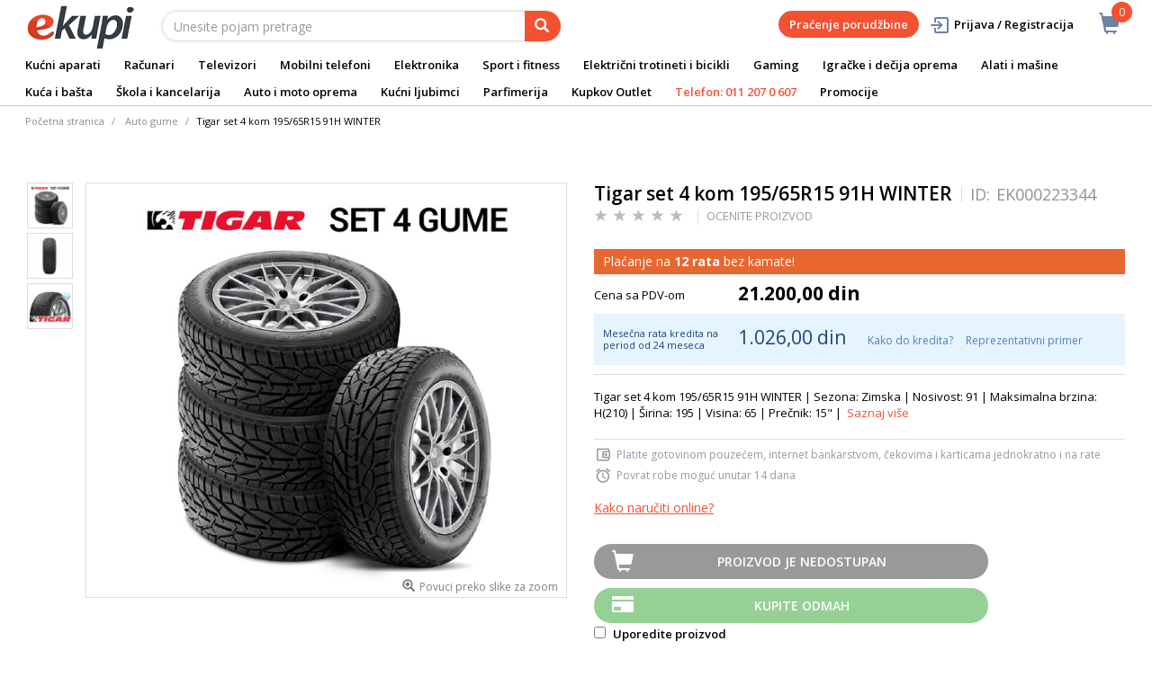

--- FILE ---
content_type: text/html;charset=UTF-8
request_url: https://www.ekupi.rs/rs/auto-i-moto-oprema/gume/auto-gume/tigar-set-4-kom-19565r15-91h-winter/p/EK000223344
body_size: 28229
content:
<!DOCTYPE html>
<html lang="rs">
<head>
	<title>
		Tigar set 4 kom 195/65R15 91H WINTER | Auto gume | Gume | Auto i moto oprema | eKupi.rs - Va&scaron;a Internet prodavnica</title>

	<meta http-equiv="Content-Type" content="text/html; charset=utf-8"/>
	<meta http-equiv="X-UA-Compatible" content="IE=edge">
	<meta charset="utf-8">
	<meta name="viewport" content="width=device-width, initial-scale=1, user-scalable=no">
	<meta name="keywords">
<meta name="description" content="Tigar set 4 kom 195/65R15 91H WINTER | Sezona: Zimska | Nosivost: 91 | Maksimalna brzina: H(210) | &Scaron;irina: 195 | Visina: 65 | Pre&#269;nik: 15 |">
<meta name="robots" content="index,follow">
<link rel="shortcut icon" type="image/x-icon" media="all" href="/_ui/responsive/theme-alpha/images/favicon.ico" />
		<link rel="canonical" href="https://www.ekupi.rs/rs/auto-i-moto-oprema/gume/auto-gume/tigar-set-4-kom-19565r15-91h-winter/p/EK000223344"/>
	<link rel="stylesheet" type="text/css" href="//fonts.googleapis.com/css?family=Open+Sans:400,300,300italic,400italic,600,600italic,700,700italic,800,800italic" />
<link rel="stylesheet" type="text/css" media="all" href="/wro/all_responsive.css?v=v18.26.0" />
		<link rel="stylesheet" type="text/css" media="all" href="/wro/alpha_responsive.css?v=v18.26.0" />
		<link rel="stylesheet" type="text/css" media="all" href="/wro/addons_responsive.css?v=v18.26.0" />
	<script type="text/javascript" src="/_ui/shared/js/analyticsmediator.js"></script>
	




  







<script type="text/javascript">
        dataLayer = [];
        
        dataLayer.push({
            'ecommerce': {
                'detail': {
                    'actionField': {'list': 'Product View'},    // 'detail' actions have an optional list property.
                    'products': [{
                        'name': 'Tigar set 4 kom 195/65R15 91H WINTER',
                        'id': 'EK000223344',
                        'price': getPrice(21200.0),
                        'brand': 'Tigar',
                        'category': 'auto i moto oprema/gume/auto gume',
                        'variant': ''
                    }]
                }
            }
        });
        
        function addToCartData(name, id, price, brand, url, variant, quantity ) {
            dataLayer.push({
                'event': 'addToCart',
                'ecommerce': {
                    'currencyCode': getCurrency('RSD'),
                    'add': {                                // 'add' actionFieldObject measures.
                        'products': [{                        //  adding a product to a shopping cart.
                            'name': name,
                            'id': id,
                            'price': getPrice(price),
                            'brand': brand,
                            'category': getCategoryPathFromUrl(url),
                            'variant' : variant,
                            'quantity': quantity
                        }]
                    }
                }
            });
        }
        
                function getPrice(price) {
                    return price;
                }
                function getCurrency(currency){
                    return currency;
                }
            
        function trackAddToCart_google(productCode, quantityAdded) {

            
            dataLayer.push({
                'event': 'addToCart',
                'ecommerce': {
                    'currencyCode': getCurrency('RSD'),
                    'add': {                                // 'add' actionFieldObject measures.
                        'products': [{                        //  adding a product to a shopping cart.
                            'name': 'Tigar set 4 kom 195/65R15 91H WINTER',
                            'id': 'EK000223344',
                            'price': getPrice(21200.0),
                            'brand': 'Tigar',
                            'category': 'auto i moto oprema/gume/auto gume',
                            'variant': '',
                            'quantity': quantityAdded
                        }]
                    }
                }
            });
            
        }

        window.mediator.subscribe('trackAddToCart', function(data) {
            if (data.productCode && data.quantity)
            {
                trackAddToCart_google(data.productCode, data.quantity);
            }
        });


        
        function onClickData(pagename, name, id, price, brand, position, productUrl) {
            dataLayer.push({
                'event': 'productClick',
                'ecommerce': {
                    'click': {
                        'actionField': {'list': pagename},      // Optional list property.
                        'products': [{
                            'name': name,                      // Name or ID is required.
                            'id': id,
                            'price': getPrice(price),
                            'brand': brand,
                            'category': getCategoryPathFromUrl(productUrl),
                            'position': position
                        }]
                    }
                },
                'eventCallback': function() {
                }
            });
        }
        
        function onProductCompareClickData(pagename, name, id, price, brand, position, productUrl) {
            dataLayer.push({
                'event': 'compareClick',
                'ecommerce': {
                    'click': {
                        'actionField': {'list': pagename},      // Optional list property.
                        'products': [{
                            'name': name,                      // Name or ID is required.
                            'id': id,
                            'price': getPrice(price),
                            'brand': brand,
                            'category': getCategoryPathFromUrl(productUrl),
                            'position': position
                        }]
                    }
                },
                'eventCallback': function() {
                }
            });
        }
        
        window.addEventListener('load', function(){
            var elements = document.body.querySelectorAll(".js-gtm-banner-image[banner-id][banner-name][banner-position]");

            if(elements.length > 0){
                dataLayer.push({
                    'ecommerce': {
                        'promoView': {
                            'promotions':getPromotionsData()
                        }
                    }
                });
            }

            function getPromotionsData(){
                var elementsValues = Object.values(elements);
                var text = '[';

                elementsValues.forEach(myFunction);
                function myFunction(item, index) {
                    

                    var bannerCreative = 'Auto gume/Tigar set 4 kom 195/65R15 91H WINTER';
                    var bannerName = item.getAttribute("banner-name");
                    var bannerPosition = item.getAttribute("banner-position");
                    var bannerId = item.getAttribute("banner-id");

                    text += '{' +
                        '"id":"' + bannerId + '",' +
                        '"name":"' + bannerName + '",' +
                        '"creative":"' + bannerCreative + '",' +
                        '"position":"' + bannerPosition +
                        '"}';

                    if(index+1 != elements.length){
                        text += ',';
                    }
                }
                text += ']';

                try {
                    var parsedData = JSON.parse(text);
                    return parsedData;
                } catch (exception) {
                    return "";
                }
            }
        });


        function onPromoClick(bannerName, url, bannerPosition, bannerId) {
            dataLayer.push({
                'event': 'promotionClick',
                'ecommerce': {
                    'promoClick': {
                        'promotions': [
                            {
                                'id': bannerId,                         // Name or ID is required.
                                'name': bannerName,
                                'creative':
                                    

                                    'Auto gume/Tigar set 4 kom 195/65R15 91H WINTER',
                                'position': bannerPosition
                            }]
                    }
                },
                'eventCallback': function() {
                    document.location = url;
                }
            });
        }

        function onPromoPageClick(bannerName, url, bannerPosition, bannerId) {
            dataLayer.push({
                'event': 'promotionPageClick',
                'ecommerce': {
                    'promoClick': {
                        'promotions': [
                            {
                                'id': bannerId,                         // Name or ID is required.
                                'name': bannerName,
                                'creative': 'promotionPage',
                                'position': bannerPosition
                            }]
                    }
                },
                'eventCallback': function() {
                    document.location = url;
                }
            });
        }

        

        function sendAcceptConsentEvent(consentName) {
            dataLayer.push({
                'event': consentName + '_accepted',
            });
        }

        // sending events to GTM and saving given consents for later code
        

        function acceptCookies() {
            
                sendAcceptConsentEvent('analytics');
            
                sendAcceptConsentEvent('marketing');
            
            ACC.coookiebot.sendCookiebotGivenConsentsIfNeeded(true, true, false);
        }

        function acceptCookiesPartial() {
            let statisticsGiven = false;
            let marketingGiven = false;
            let consents = $("#consent-management-alert-list input:checkbox:checked");
            Array.from(consents).forEach(function (consent) {
                console.log('Consent ' + consent.dataset.code);
                if (consent.dataset.code != 'necessary') {
                    sendAcceptConsentEvent(consent.dataset.code);
                }
                if(consent.dataset.code == 'analytics'){
                    statisticsGiven = true;
                }
                if(consent.dataset.code == 'marketing'){
                    marketingGiven = true;
                }
            });
            console.log('Consents ' + consents + ", array = " + Array.from(consents));
            console.log('Partially accepted: analytics=' + statisticsGiven + ', marketing = ' + marketingGiven);
            ACC.coookiebot.sendCookiebotGivenConsentsIfNeeded(statisticsGiven, marketingGiven, false);
        }

        function getCategoryPathFromUrl(url) {
            url += "";
            return decodeURIComponent(url).replace(/\/p\/.*/g, "").replace(/\/(?=[^\/]*$).*/g, "").replace(/-/g, " ").replace(/^\//g, "");
        }


    </script>

    <!-- Google Tag Manager -->
        <script>(function(w,d,s,l,i){w[l]=w[l]||[];w[l].push({'gtm.start':
                new Date().getTime(),event:'gtm.js'});var f=d.getElementsByTagName(s)[0],
            j=d.createElement(s),dl=l!='dataLayer'?'&l='+l:'';j.async=true;j.src=
            'https://www.googletagmanager.com/gtm.js?id='+i+dl;f.parentNode.insertBefore(j,f);
        })(window,document,'script','dataLayer','GTM-WNQKXW');</script>
    <style>
		img {position: relative;color:#fff !important;}
		img[alt]:after {display: block;position: absolute;top: 0;left: 0;width: 100%;height: 100%;background-color: #fff;line-height: 1;font-size: 1em;text-align: center;content: attr(alt);}
		.yCmsComponent .carousel__component{visibility:hidden}
	</style>

</head>

<body class="page-productDetails pageType-ProductPage template-pages-product-productLayout2Page  smartedit-page-uid-productDetails smartedit-page-uuid-eyJpdGVtSWQiOiJwcm9kdWN0RGV0YWlscyIsImNhdGFsb2dJZCI6ImVrdXBpUnNDb250ZW50Q2F0YWxvZyIsImNhdGFsb2dWZXJzaW9uIjoiT25saW5lIn0= smartedit-catalog-version-uuid-ekupiRsContentCatalog/Online  language-rs">
	<main data-currency-iso-code="RSD">
			<a href="#skip-to-content" class="skiptocontent" data-role="none">text.skipToContent</a>
			<a href="#skiptonavigation" class="skiptonavigation" data-role="none">text.skipToNavigation</a>


			<div class="yCmsContentSlot">
<div id="consent-management-alert" class="alert alert-info" style="display:none;" data-consent-management-url="">
    <ul id="consent-management-alert-list" class="consent-management-list" role="tablist" aria-live="polite" data-behavior="accordion">
        <li class="consentmanagement-bar consent-management-list__item"  data-code="necessary" data-binding="expand-accordion-item">
                  <span class="consent-management-list__label">
                    <label>
                        <input type="checkbox" id="" class="" disabled="disabled" checked="checked" name="" data-code="necessary" value="Neophodni kolačići" />Neophodni kolačići</label>
                            </span>

                <span tabindex="0"
                      class="consent-management-list__title"
                      role="tab"
                      aria-selected="false"
                      aria-expanded="false"
                      data-binding="expand-accordion-trigger">
                     </span>

                <div class="consent-management-list__content" role="tabpanel" aria-hidden="true" data-binding="expand-accordion-container">
                    <div class="consent-management-list__content-inner">
                        <p> Ključni su za upotrebu Internet stranice i bez istih stranica nema svoju punu funkcionalnost. Nastavkom surfovanja i kupovinom smatra se da ste prihvatili neophodne kolačiće. Funkcionalni kolačići mogu da uključuju kolačiće koji pružaju uslugu koju je korisnik zatražio.</p>
                    </div>
                </div>
            </li>
        <li class="consentmanagement-bar consent-management-list__item"  data-code="analytics" data-binding="expand-accordion-item">
                  <span class="consent-management-list__label">
                    <label>
                        <input type="checkbox" id="" class="" checked="checked" name="" data-code="analytics" value="Kolačići za praćenje i analitiku" />Kolačići za praćenje i analitiku</label>
                                        </span>

                <span tabindex="0"
                      class="consent-management-list__title"
                      role="tab"
                      aria-selected="false"
                      aria-expanded="false"
                      data-binding="expand-accordion-trigger">
                     </span>

                <div class="consent-management-list__content" role="tabpanel" aria-hidden="true" data-binding="expand-accordion-container">
                    <div class="consent-management-list__content-inner">
                        <p> Prikupljaju se anonimno, ne mogu da prate aktivnosti korisnika na drugim Internet stranicama i služe za praćenje ponašanja korisnika, a u svrhu merenja ponašanja publike i sastavljanja izveštaja za poboljšanja Internet stranice.</p>
                    </div>
                </div>
            </li>
        <li class="consentmanagement-bar consent-management-list__item"  data-code="marketing" data-binding="expand-accordion-item">
                  <span class="consent-management-list__label">
                    <label>
                        <input type="checkbox" id="" class="" checked="checked" name="" data-code="marketing" value="Marketinški kolačići za personalizaciju ponude i ciljanje i oglašavanje" />Marketinški kolačići za personalizaciju ponude i ciljanje i oglašavanje</label>
                                        </span>

                <span tabindex="0"
                      class="consent-management-list__title"
                      role="tab"
                      aria-selected="false"
                      aria-expanded="false"
                      data-binding="expand-accordion-trigger">
                     </span>

                <div class="consent-management-list__content" role="tabpanel" aria-hidden="true" data-binding="expand-accordion-container">
                    <div class="consent-management-list__content-inner">
                        <p> Koriste se za prikazivanje oglasa relevantnih za korisnika i njegove interese. Ovi kolačići takođe mogu da se koriste za merenje efikasnosti kampanje s kojom je korisnik bio u kontaktu tokom poseta Internet stranice.</p>
                    </div>
                </div>
            </li>
        </ul>

    <button type="button" class="consent-accept btn btn-primary" data-index="" onclick="acceptCookiesPartial()">
        Prihvati</button>
</div></div><div class="branding-mobile hidden-md hidden-lg">
	<div class="js-mobile-logo">
		</div>
</div>

<header class="js-mainHeader">
	<nav class="navigation navigation--top hidden-xs hidden-sm">
		<div class="row">
			<div class="col-sm-12 col-md-4 brandlogo">
				<div class="nav__left js-site-logo">
					<div class="yCmsComponent yComponentWrapper">
<div class="banner__component simple-banner">
	<a href="/rs/"><img title="eKupi logo"
				alt="eKupi logo" src="/medias/sys_master/root/hd4/h9a/12569675661342/logo-black.png"></a>
		</div></div></div>
			</div>
			<div class="col-sm-12 col-md-8 rightside">
				<div class="nav__right">

				</div>
			</div>
		</div>
	</nav>
	<div class="hidden-xs hidden-sm js-secondaryNavAccount collapse" id="accNavComponentDesktopOne">
		<ul class="nav__links">

		</ul>
	</div>
	<div class="hidden-xs hidden-sm js-secondaryNavCompany collapse" id="accNavComponentDesktopTwo">
		<ul class="nav__links js-nav__links">

		</ul>
	</div>
	<nav class="navigation navigation--middle js-navigation--middle">
		<div class="container-fluid">
			<div class="row">
				<div class="mobile__nav__row mobile__nav__row--table">
					<div class="mobile__nav__row--table-group">
						<div class="mobile__nav__row--table-row">
							<div class="mobile__nav__row--table-cell visible-xs hidden-sm">
								<button class="mobile__nav__row--btn btn mobile__nav__row--btn-menu js-toggle-sm-navigation"
										type="button" aria-label="meni">
									<span class="glyphicon glyphicon-align-justify"></span>
								</button>
							</div>

							<div class="mobile__nav__row--table-cell visible-xs mobile__nav__row--seperator">
								<button	class="mobile__nav__row--btn btn mobile__nav__row--btn-search js-toggle-xs-search hidden-sm hidden-md hidden-lg" type="button"
											   aria-label="pretraga">
										<span class="glyphicon glyphicon-search"></span>
									</button>
								</div>

							<div class="yCmsContentSlot miniCartSlot componentContainer mobile__nav__row--table hidden-sm hidden-md hidden-lg">
<div class="yCmsComponent mobile__nav__row--table-cell">
<div class="nav-cart">
	<a 	href="/rs/cart"
		class="mini-cart-link js-mini-cart-link-items"
		data-mini-cart-url="/rs/cart/rollover/MiniCart"
		data-mini-cart-refresh-url="/rs/cart/miniCart/SUBTOTAL"
		data-mini-cart-name="Korpa"
		data-mini-cart-empty-name="Ispraznite korpu"
		data-mini-cart-items-text="Artikli u košarici"
		>
		<div class="mini-cart-price js-mini-cart-price hidden-xs hidden-sm">
				</div>
			<div class="mini-cart-icon"><span class="glyphicon glyphicon-shopping-cart "></span></div>
			<div class="mini-cart-count js-mini-cart-count"><span class="nav-items-total">0<span class="items-desktop hidden-xs">&nbsp;Artikli u košarici</span></span></div>
		</a>
</div>
<div class="mini-cart-container js-mini-cart-container"></div></div></div></div>
					</div>
				</div>
			</div>
			<div class="row desktop__nav">
				<div class="nav__left col-lg-6 col-md-6 col-sm-8 col-xs-12">
					<div class="row">
						<div class="col-sm-2 hidden-xs visible-sm mobile-menu">
							<button class="btn js-toggle-sm-navigation" type="button">
								<span class="glyphicon glyphicon-align-justify"></span>
							</button>
						</div>
						<div class="col-sm-10">
							<div class="site-search">
								<div class="yCmsComponent">
<div class="ui-front">
	<form name="search_form_SearchBox" method="get"
		action="/rs/search/">
		<div class="input-group">
			<input type="text" id="js-site-search-input"
					class="form-control js-site-search-input" name="text" value=""
                    maxlength="100" placeholder="Unesite pojam pretrage"
					data-options='{"autocompleteUrl" : "/rs/search/autocomplete/SearchBox","minCharactersBeforeRequest" : "3","waitTimeBeforeRequest" : "500","displayProductImages" : true}'>
			<span class="input-group-btn"> <button class="btn btn-link js_search_button" type="submit" disabled="true" aria-label="pretraga">
						<span class="glyphicon glyphicon-search"></span>
					</button>
				</span>
		</div>
	</form>

</div>
</div></div>
						</div>
					</div>
				</div>
				<div class="nav__right col-lg-6 col-md-6 col-sm-4 col-xs-6 hidden-xs">

					<ul class="nav__links nav__links--shop_info" data-spy="affix" data-offset-top="10">
						<li>
							<div class="yCmsContentSlot componentContainer">
<div class="yCmsComponent">
<div class="nav-cart">
	<a 	href="/rs/cart"
		class="mini-cart-link js-mini-cart-link-items"
		data-mini-cart-url="/rs/cart/rollover/MiniCart"
		data-mini-cart-refresh-url="/rs/cart/miniCart/SUBTOTAL"
		data-mini-cart-name="Korpa"
		data-mini-cart-empty-name="Ispraznite korpu"
		data-mini-cart-items-text="Artikli u košarici"
		>
		<div class="mini-cart-price js-mini-cart-price hidden-xs hidden-sm">
				</div>
			<div class="mini-cart-icon"><span class="glyphicon glyphicon-shopping-cart "></span></div>
			<div class="mini-cart-count js-mini-cart-count"><span class="nav-items-total">0<span class="items-desktop hidden-xs">&nbsp;Artikli u košarici</span></span></div>
		</a>
</div>
<div class="mini-cart-container js-mini-cart-container"></div></div></div></li>
					</ul>

					<ul class="nav__links nav__links--account hidden-xs hidden-sm">
						<li class="order-tracking-navigation-component">
                                    <a href="/rs/order-tracking">
                                        Praćenje porudžbine</a>
                                </li>
                            <li class="liOffcanvas">
									<a class="login_link" href="/rs/login"><span></span>
											Prijava / Registracija</a>
									</li>
							</ul>

				</div>
			</div>
		</div>
	</nav>
	<a href="#" id="skiptonavigation"></a>
	<nav class="navigation navigation--bottom js_navigation--bottom js-enquire-offcanvas-navigation" role="navigation">
		<ul class="sticky-nav-top hidden-lg hidden-md js-sticky-user-group hidden-md hidden-lg">
                </ul>
		<div class="navigation__overflow">
			<ul data-trigger="#signedInUserOptionsToggle" class="nav__links nav__links--products nav__links--mobile js-userAccount-Links js-nav-collapse-body offcanvasGroup1 collapse in hidden-md hidden-lg">
                   </ul>
			<ul class="nav__links nav__links--products nav__links--mobile offcanvasGroup1 collapse in hidden-md hidden-lg">
				<li class="liMobileTrackTrace">
					<a class="aMobileTrackTrace" href="/rs/order-tracking">
						Praćenje porudžbine</a>
				</li>
			</ul>
           	<ul class="nav__links nav__links--products js-offcanvas-links">
				<li class="auto nav__links--primary nav__links--primary-has__sub js-enquire-has-sub">
						<span class="yCmsComponent nav__link js_nav__link">
<a href="/rs/kucni-aparati/c/10003" title="Kućni aparati">Kućni aparati</a></span><span class="glyphicon  glyphicon-chevron-right hidden-md hidden-lg nav__link--drill__down js_nav__link--drill__down"></span>
							<div class="sub__navigation js_sub__navigation col-md-12">
								<a class="sm-back js-enquire-sub-close hidden-md hidden-lg" href="#">Nazad</a>
								<div class="grid row">
									<div class="sub-navigation-section column-20-percent">
													<div class="title-navNode">
																<a href="/rs/kucni-aparati/bela-tehnika/c/10023" title="Bela tehnika">Bela tehnika</a></div>
														<ul class="sub-navigation-list has-title">
														<li class="yCmsComponent nav__link--secondary">
<a href="/rs/kucni-aparati/bela-tehnika/frizideri/c/10130" title="Frižideri">Frižideri</a></li><li class="yCmsComponent nav__link--secondary">
<a href="/rs/kucni-aparati/bela-tehnika/masine-za-pranje-vesa/c/10126" title="Mašine za pranje veša ">Mašine za pranje veša </a></li><li class="yCmsComponent nav__link--secondary">
<a href="/rs/kucni-aparati/bela-tehnika/masine-za-susenje-vesa/c/10127" title="Mašine za sušenje veša ">Mašine za sušenje veša </a></li><li class="yCmsComponent nav__link--secondary">
<a href="/rs/kucni-aparati/bela-tehnika/masine-za-pranje-i-susenje-vesa/c/10128" title="Mašine za pranje i sušanje veša ">Mašine za pranje i sušanje veša </a></li><li class="yCmsComponent nav__link--secondary">
<a href="/rs/kucni-aparati/bela-tehnika/masine-za-sudove/c/10129" title="Mašine za sudove">Mašine za sudove</a></li><li class="yCmsComponent nav__link--secondary">
<a href="/rs/kucni-aparati/bela-tehnika/sporeti/c/10134" title="Šporeti">Šporeti</a></li><li class="yCmsComponent nav__link--secondary">
<a href="/rs/kucni-aparati/bela-tehnika/ugradni-setovi-rerna-i-ploca/c/13412" title="Ugradni setovi (rerne&#43;ploče)">Ugradni setovi (rerne&#43;ploče)</a></li><li class="yCmsComponent nav__link--secondary">
<a href="/rs/kucni-aparati/bela-tehnika/rerne/c/10132" title="Rerne">Rerne</a></li><li class="yCmsComponent nav__link--secondary">
<a href="/rs/kucni-aparati/bela-tehnika/ploce-za-kuvanje/c/10133" title="Ploče za kuvanje">Ploče za kuvanje</a></li><li class="yCmsComponent nav__link--secondary">
<a href="/rs/kucni-aparati/bela-tehnika/zamrzivaci/c/10131" title="Zamrzivači">Zamrzivači</a></li><li class="yCmsComponent nav__link--secondary">
<a href="/rs/kucni-aparati/bela-tehnika/aspiratori/c/10135" title="Aspiratori">Aspiratori</a></li></ul>
												</div>	
											<div class="sub-navigation-section column-20-percent">
													<div class="title-navNode">
																<a href="/rs/kucni-aparati/mali-kucni-aparati/c/10024" title="Mali kućni aparati ">Mali kućni aparati </a></div>
														<ul class="sub-navigation-list has-title">
														<li class="yCmsComponent nav__link--secondary">
<a href="/rs/kucni-aparati/mali-kucni-aparati/usisivaci-i-oprema/c/10155" title="Usisivači">Usisivači</a></li><li class="yCmsComponent nav__link--secondary">
<a href="/rs/kucni-aparati/mali-kucni-aparati/robotski-usisivaci-i-oprema/c/10156" title="Robotski usisivači">Robotski usisivači</a></li><li class="yCmsComponent nav__link--secondary">
<a href="/rs/kucni-aparati/mali-kucni-aparati/aparati-za-kafu/c/10138" title="Aparati za kafu">Aparati za kafu</a></li><li class="yCmsComponent nav__link--secondary">
<a href="/rs/kucni-aparati/mali-kucni-aparati/pegle/c/10144" title="Pegle ">Pegle </a></li><li class="yCmsComponent nav__link--secondary">
<a href="/rs/kucni-aparati/mali-kucni-aparati/blenderi/c/10140" title="Blenderi">Blenderi</a></li><li class="yCmsComponent nav__link--secondary">
<a href="/rs/kucni-aparati/mali-kucni-aparati/friteze/c/10143" title="Friteze">Friteze</a></li><li class="yCmsComponent nav__link--secondary">
<a href="/rs/kucni-aparati/mali-kucni-aparati/sokovnici-i-cediljke-za-citruse/c/10153" title="Sokovnici i cediljke za citruse">Sokovnici i cediljke za citruse</a></li><li class="yCmsComponent nav__link--secondary">
<a href="/rs/kucni-aparati/mali-kucni-aparati/mikseri/c/10148" title="Mikseri">Mikseri</a></li><li class="yCmsComponent nav__link--secondary">
<a href="/rs/kucni-aparati/mali-kucni-aparati/multipraktici/c/10149" title="Multipraktici">Multipraktici</a></li><li class="yCmsComponent nav__link--secondary">
<a href="/rs/kucni-aparati/mali-kucni-aparati/mikrotalasne-pecnice/c/10147" title="Mikrotalasne pećnice">Mikrotalasne pećnice</a></li><li class="yCmsComponent nav__link--secondary">
<a href="/rs/kucni-aparati/mali-kucni-aparati/kuvala/c/10145" title="Kuvala">Kuvala</a></li><li class="yCmsComponent nav__link--secondary">
<a href="/rs/kucni-aparati/mali-kucni-aparati/tosteri/c/10154" title="Tosteri">Tosteri</a></li><li class="yCmsComponent nav__link--secondary">
<a href="/rs/kucni-aparati/mali-kucni-aparati/mesoreznice-i-seckalice/c/10146" title="Mesoreznice i seckalice">Mesoreznice i seckalice</a></li><li class="yCmsComponent nav__link--secondary">
<a href="/rs/kucni-aparati/mali-kucni-aparati/pekaci-hleba/c/10151" title="Pekači hleba">Pekači hleba</a></li><li class="yCmsComponent nav__link--secondary">
<a href="/rs/kucni-aparati/mali-kucni-aparati/vage/c/10157" title="Vage">Vage</a></li><li class="yCmsComponent nav__link--secondary">
<a href="/rs/c/12115" title="Mašine za šivenje">Mašine za šivenje</a></li><li class="yCmsComponent nav__link--secondary">
<a href="/rs/kucni-aparati/mali-kucni-aparati/ostali-kucni-aparati/c/11841" title="Ostali kućni aparati">Ostali kućni aparati</a></li><li class="yCmsComponent nav__link--secondary">
<a href="/rs/kucni-aparati/mali-kucni-aparati/dodatna-oprema-za-male-kucne-aparate/c/10160" title="Dodatna oprema za male kućne aparate">Dodatna oprema za male kućne aparate</a></li></ul>
												</div>	
											<div class="sub-navigation-section column-20-percent">
													<div class="title-navNode">
																<a href="/rs/kucni-aparati/aparati-za-negu/c/10022" title="Aparati za negu">Aparati za negu</a></div>
														<ul class="sub-navigation-list has-title">
														<li class="yCmsComponent nav__link--secondary">
<a href="/rs/kucni-aparati/aparati-za-negu/epilatori/c/10120" title="Epilatori, depilatori i oprema">Epilatori, depilatori i oprema</a></li><li class="yCmsComponent nav__link--secondary">
<a href="/rs/kucni-aparati/aparati-za-negu/fenovi-za-kosu/c/10124" title="Fenovi za kosu">Fenovi za kosu</a></li><li class="yCmsComponent nav__link--secondary">
<a href="/rs/kucni-aparati/aparati-za-negu/prese-za-kosu/c/10121" title="Prese za kosu">Prese za kosu</a></li><li class="yCmsComponent nav__link--secondary">
<a href="/rs/kucni-aparati/aparati-za-negu/cetke-za-kosu/c/10119" title="Četke za kosu">Četke za kosu</a></li><li class="yCmsComponent nav__link--secondary">
<a href="/rs/kucni-aparati/aparati-za-negu/uvijaci-za-kosu/c/10125" title="Uvijači za kosu">Uvijači za kosu</a></li><li class="yCmsComponent nav__link--secondary">
<a href="/rs/kucni-aparati/aparati-za-negu/aparati-za-sisanje/c/10118" title="Aparati za šišanje">Aparati za šišanje</a></li><li class="yCmsComponent nav__link--secondary">
<a href="/rs/kucni-aparati/aparati-za-negu/aparati-za-brijanje-i-pribor/c/10117" title="Aparati za brijanje i pribor">Aparati za brijanje i pribor</a></li><li class="yCmsComponent nav__link--secondary">
<a href="/rs/kucni-aparati/aparati-za-negu/aparati-za-dentalnu-higijenu-i-dodatni-pribor/c/10116" title="Aparati za dentalnu higijenu i dodatni pribor">Aparati za dentalnu higijenu i dodatni pribor</a></li><li class="yCmsComponent nav__link--secondary">
<a href="/rs/c/10123" title="Nega kože">Nega kože</a></li><li class="yCmsComponent nav__link--secondary">
<a href="/rs/c/11908" title="Masažeri">Masažeri</a></li><li class="yCmsComponent nav__link--secondary">
<a href="/rs/kucni-aparati/aparati-za-negu/dodatna-oprema/c/11909" title="Dodatna oprema">Dodatna oprema</a></li></ul>
												</div>	
											<div class="sub-navigation-section column-20-percent">
													<div class="title-navNode">
																<a href="/rs/kucni-aparati/grejanje-i-hladenje/c/11910" title="Grejanje i hlađenje">Grejanje i hlađenje</a></div>
														<ul class="sub-navigation-list has-title">
														<li class="yCmsComponent nav__link--secondary">
<a href="/rs/kucni-aparati/grejanje-i-hladenje/klima-uredaji/c/10025" title="Klima uređaji">Klima uređaji</a></li><li class="yCmsComponent nav__link--secondary">
<a href="/rs/kucni-aparati/grejanje-i-hladenje/kamini-peci-i-grejanje/c/11911" title="Kamini, peći i grejalice">Kamini, peći i grejalice</a></li><li class="yCmsComponent nav__link--secondary">
<a href="/rs/kucni-aparati/grejanje-i-hladenje/regulatori-vlaznosti-vazduha/c/11922" title="Prećišćivači, ovlaživači i filteri vazduha">Prećišćivači, ovlaživači i filteri vazduha</a></li><li class="yCmsComponent nav__link--secondary">
<a href="/rs/kucni-aparati/grejanje-i-hladenje/bojleri/c/10136" title="Bojleri ">Bojleri </a></li><li class="yCmsComponent nav__link--secondary">
<a href="/rs/kucni-aparati/grejanje-i-hladenje/ventilatori/c/11921" title="Ventilatori">Ventilatori</a></li></ul>
												</div>	
											<div class="sub-navigation-section column-20-percent">
													<div class="title-navNode">
																<a href="#" title="Brendovi">Brendovi</a></div>
														<ul class="sub-navigation-list has-title">
														<li class="yCmsComponent nav__link--secondary">
<a href="/rs/Philips-akcija" title="Philips">Philips</a></li><li class="yCmsComponent nav__link--secondary">
<a href="/rs/zasto-kupiti-philips-ipl" title="Philips IPL">Philips IPL</a></li><li class="yCmsComponent nav__link--secondary">
<a href="/rs/Istrazite-veliku-Braun-ponudu" title="Braun">Braun</a></li><li class="yCmsComponent nav__link--secondary">
<a href="/rs/Oral-b" title="OralB">OralB</a></li><li class="yCmsComponent nav__link--secondary">
<a href="/rs/Dyson-Digital-Demozone" title="Dyson">Dyson</a></li><li class="yCmsComponent nav__link--secondary">
<a href="https://www.ekupi.rs/rs/Beko" title="Beko">Beko</a></li><li class="yCmsComponent nav__link--secondary">
<a href="https://www.ekupi.rs/rs/VOX-Electronics" title="Vox">Vox</a></li></ul>
												</div>	
											</div>
							</div>

						</li>

				<li class="auto nav__links--primary nav__links--primary-has__sub js-enquire-has-sub">
						<span class="yCmsComponent nav__link js_nav__link">
<a href="/rs/racunari/c/10001" title="Računari ">Računari </a></span><span class="glyphicon  glyphicon-chevron-right hidden-md hidden-lg nav__link--drill__down js_nav__link--drill__down"></span>
							<div class="sub__navigation js_sub__navigation col-md-12">
								<a class="sm-back js-enquire-sub-close hidden-md hidden-lg" href="#">Nazad</a>
								<div class="grid row">
									<div class="sub-navigation-section col-md-2">
													<div class="title-navNode">
																<a href="/rs/racunari/laptopovi-i-oprema/c/10012" title="Laptopovi i oprema">Laptopovi i oprema</a></div>
														<ul class="sub-navigation-list has-title">
														<li class="yCmsComponent nav__link--secondary">
<a href="/rs/racunari/laptopovi-i-oprema/laptopovi/c/10068" title="Laptopovi">Laptopovi</a></li><li class="yCmsComponent nav__link--secondary">
<a href="https://www.ekupi.rs/rs/HP-laptopovi" title="HP laptopovi i oprema">HP laptopovi i oprema</a></li><li class="yCmsComponent nav__link--secondary">
<a href="/rs/racunari/laptopovi-i-oprema/torbe-i-rancevi-za-laptopove/c/10070" title="Torbe i rančevi za laptopove">Torbe i rančevi za laptopove</a></li><li class="yCmsComponent nav__link--secondary">
<a href="/rs/racunari/laptopovi-i-oprema/dodaci-za-laptopove/c/10069" title="Dodaci za laptopove">Dodaci za laptopove</a></li><li class="yCmsComponent nav__link--secondary">
<a href="/rs/Koji-laptop-kupiti" title="Vodič za laptopove">Vodič za laptopove</a></li></ul>
												</div>	
											<div class="sub-navigation-section col-md-2">
													<div class="title-navNode">
																<a href="/rs/racunari/racunari-i-periferija/c/10014" title="Računari i periferija">Računari i periferija</a></div>
														<ul class="sub-navigation-list has-title">
														<li class="yCmsComponent nav__link--secondary">
<a href="/rs/racunari/racunari-i-periferija/desktop-racunari/c/10539" title="Desktop računari">Desktop računari</a></li><li class="yCmsComponent nav__link--secondary">
<a href="/rs/racunari/racunari-i-periferija/racunarske-komponente/c/10075" title="Računarske komponente">Računarske komponente</a></li><li class="yCmsComponent nav__link--secondary">
<a href="/rs/racunari/racunari-i-periferija/periferija/c/10076" title="Periferija">Periferija</a></li><li class="yCmsComponent nav__link--secondary">
<a href="/rs/racunari/racunari-i-periferija/monitori/c/10077" title="Monitori">Monitori</a></li><li class="yCmsComponent nav__link--secondary">
<a href="/rs/racunari/racunari-i-periferija/stampaci-i-skeneri/c/10078" title="Štampači i skeneri">Štampači i skeneri</a></li><li class="yCmsComponent nav__link--secondary">
<a href="/rs/racunari/racunari-i-periferija/dodaci-za-racunare/c/10534" title="Dodaci za računare">Dodaci za računare</a></li><li class="yCmsComponent nav__link--secondary">
<a href="/rs/racunari/racunari-i-periferija/neprekidna-napajanja/c/10536" title="Neprekidna napajanja">Neprekidna napajanja</a></li><li class="yCmsComponent nav__link--secondary">
<a href="/rs/racunari/racunari-i-periferija/pos-oprema/c/10079" title="POS oprema">POS oprema</a></li><li class="yCmsComponent nav__link--secondary">
<a href="/rs/racunari/racunari-i-periferija/mrezna-oprema/c/10535" title="Mrežna oprema">Mrežna oprema</a></li></ul>
												</div>	
											<div class="sub-navigation-section col-md-2">
													<div class="title-navNode">
																<a href="/rs/racunari/skladistenje-podataka/c/10015" title="Skladištenje podataka">Skladištenje podataka</a></div>
														<ul class="sub-navigation-list has-title">
														<li class="yCmsComponent nav__link--secondary">
<a href="/rs/racunari/skladistenje-podataka/eksterni-hard-diskovi/c/10080" title="Eksterni hard diskovi">Eksterni hard diskovi</a></li><li class="yCmsComponent nav__link--secondary">
<a href="/rs/racunari/skladistenje-podataka/usb-flash-memorije/c/10084" title="USB Flash memorije">USB Flash memorije</a></li><li class="yCmsComponent nav__link--secondary">
<a href="/rs/racunari/skladistenje-podataka/memorijske-kartice/c/10082" title="Memorijske kartice">Memorijske kartice</a></li><li class="yCmsComponent nav__link--secondary">
<a href="/rs/racunari/skladistenje-podataka/nas-uredaji/c/10083" title="NAS uređaji">NAS uređaji</a></li></ul>
												</div>	
											<div class="sub-navigation-section col-md-2">
													<div class="title-navNode">
																<a href="/rs/racunari/tablet-racunari-i-oprema/c/10013" title="Tablet računari i oprema">Tablet računari i oprema</a></div>
														<ul class="sub-navigation-list has-title">
														<li class="yCmsComponent nav__link--secondary">
<a href="/rs/racunari/tablet-racunari-i-oprema/tablet-racunari/c/10072" title="Tablet računari">Tablet računari</a></li></ul>
												</div>	
											<div class="sub-navigation-section col-md-2">
													<div class="title-navNode">
																<a href="/rs/racunari/software/c/10016" title="Software">Software</a></div>
														<ul class="sub-navigation-list has-title">
														<li class="yCmsComponent nav__link--secondary">
<a href="/rs/racunari/software/operativni-sistemi/c/10537" title="Operativni sistemi">Operativni sistemi</a></li><li class="yCmsComponent nav__link--secondary">
<a href="/rs/racunari/software/aplikacije/c/10538" title="Aplikacije">Aplikacije</a></li></ul>
												</div>	
											<div class="sub-navigation-section col-md-2">
													<ul class="sub-navigation-list ">
														</ul>
												</div>	
											</div>
							</div>

						</li>

				<li class="auto nav__links--primary nav__links--primary-has__sub js-enquire-has-sub">
						<span class="yCmsComponent nav__link js_nav__link">
<a href="/rs/elektronika/televizori-i-oprema/c/10102" title="Televizori ">Televizori </a></span><span class="glyphicon  glyphicon-chevron-right hidden-md hidden-lg nav__link--drill__down js_nav__link--drill__down"></span>
							<div class="sub__navigation js_sub__navigation col-md-6 col-lg-4">
								<a class="sm-back js-enquire-sub-close hidden-md hidden-lg" href="#">Nazad</a>
								<div class="grid row">
									<div class="sub-navigation-section col-md-6">
													<div class="title-navNode">
																<span class="empty-nav-item">DIJAGONALE (in)</span></div>
														<ul class="sub-navigation-list has-title">
														<li class="yCmsComponent nav__link--secondary">
<a href="/rs/rs/elektronika/televizori-i-oprema/televizori/c/10579?q&#61;%3Arelevance%3ATvDijagonala%3A32%2522%252F82%2Bcm&amp;text&#61;" title="32 ili manji ">32 ili manji </a></li><li class="yCmsComponent nav__link--secondary">
<a href="/rs/rs/elektronika/televizori-i-oprema/televizori/c/10579?q&#61;%3Arelevance%3ATvDijagonala%3A39%2522%252F99%2Bcm%3ATvDijagonala%3A40%2522%252F100%2Bcm%3ATvDijagonala%3A42%2522%252F107%2Bcm%3ATvDijagonala%3A43%2522%252F109%2Bcm&amp;text&#61;" title="od 39 do 43">od 39 do 43</a></li><li class="yCmsComponent nav__link--secondary">
<a href="/rs/rs/elektronika/televizori-i-oprema/televizori/c/10579?q&#61;%3Arelevance%3ATvDijagonala%3A49%2522%252F124%2Bcm%3ATvDijagonala%3A50%2522%252F127%2Bcm&amp;text&#61;" title="od 47 do 50">od 47 do 50</a></li><li class="yCmsComponent nav__link--secondary">
<a href="/rs/rs/elektronika/televizori-i-oprema/televizori/c/10579?q&#61;%3Arelevance%3ATvDijagonala%3A55%2522%252F140%2Bcm%3ATvDijagonala%3A58%2522%252F148%2Bcm&amp;text&#61;" title="od 55 do 58">od 55 do 58</a></li><li class="yCmsComponent nav__link--secondary">
<a href="/rs/rs/elektronika/televizori-i-oprema/televizori/c/10579?q&#61;%3Arelevance%3ATvDijagonala%3A65%2522%252F165%2Bcm&amp;text&#61;" title="od 60 do 65">od 60 do 65</a></li><li class="yCmsComponent nav__link--secondary">
<a href="https://bit.ly/3OG1tsv" title="70 ili veći ">70 ili veći </a></li></ul>
												</div>	
											<div class="sub-navigation-section col-md-6">
													<div class="title-navNode">
																<span class="empty-nav-item">BRENDOVI</span></div>
														<ul class="sub-navigation-list has-title">
														<li class="yCmsComponent nav__link--secondary">
<a href="/rs/rs/elektronika/televizori-i-oprema/televizori/c/10579/fss?q&#61;%3Arelevance%3Abrand%3ASamsung" title="Samsung">Samsung</a></li><li class="yCmsComponent nav__link--secondary">
<a href="/rs/rs/elektronika/televizori-i-oprema/televizori/c/10579/fss?q&#61;%3Arelevance%3Abrand%3APhilips" title="Philips">Philips</a></li><li class="yCmsComponent nav__link--secondary">
<a href="/rs/rs/elektronika/televizori-i-oprema/televizori/c/10579/fss?q&#61;%3Arelevance%3Abrand%3ALG" title="LG">LG</a></li><li class="yCmsComponent nav__link--secondary">
<a href="/rs/rs/elektronika/televizori-i-oprema/televizori/c/10579/fss?q&#61;%3Arelevance%3Abrand%3ASony" title="Sony">Sony</a></li><li class="yCmsComponent nav__link--secondary">
<a href="/rs/rs/elektronika/televizori-i-oprema/televizori/c/10579/fss?q&#61;%3Arelevance%3Abrand%3AHisense" title="Hisense">Hisense</a></li><li class="yCmsComponent nav__link--secondary">
<a href="/rs/rs/elektronika/televizori-i-oprema/televizori/c/10579/fss?q&#61;%3Arelevance%3Abrand%3AFox" title="Fox">Fox</a></li><li class="yCmsComponent nav__link--secondary">
<a href="/rs/VOX-Electronics" title="Vox">Vox</a></li><li class="yCmsComponent nav__link--secondary">
<a href="/rs/rs/elektronika/televizori-i-oprema/televizori/c/10579/fss?q&#61;%3Arelevance%3Abrand%3AVivax" title="Vivax">Vivax</a></li><li class="yCmsComponent nav__link--secondary">
<a href="/rs/rs/elektronika/televizori-i-oprema/televizori/c/10579/fss?q&#61;%3Arelevance%3Abrand%3ATCL" title="TCL">TCL</a></li><li class="yCmsComponent nav__link--secondary">
<a href="/rs/rs/elektronika/televizori-i-oprema/televizori/c/10579/fss?q&#61;%3Arelevance%3Abrand%3AJVC" title="JVC">JVC</a></li><li class="yCmsComponent nav__link--secondary">
<a href="/rs/rs/elektronika/televizori-i-oprema/televizori/c/10579/fss?q&#61;%3Arelevance%3Abrand%3ATesla" title="Tesla">Tesla</a></li><li class="yCmsComponent nav__link--secondary">
<a href="/rs/rs/elektronika/televizori-i-oprema/televizori/c/10579/fss?q&#61;%3Arelevance%3Abrand%3AXiaomi" title="Xiaomi">Xiaomi</a></li></ul>
												</div>	
											</div>
							</div>

						</li>

				<li class="auto nav__links--primary nav__links--primary-has__sub js-enquire-has-sub">
						<span class="yCmsComponent nav__link js_nav__link">
<a href="/rs/elektronika/mobilni-telefoni-i-dodaci/c/10017" title="Mobilni telefoni">Mobilni telefoni</a></span><span class="glyphicon  glyphicon-chevron-right hidden-md hidden-lg nav__link--drill__down js_nav__link--drill__down"></span>
							<div class="sub__navigation js_sub__navigation col-md-12">
								<a class="sm-back js-enquire-sub-close hidden-md hidden-lg" href="#">Nazad</a>
								<div class="grid row">
									<div class="sub-navigation-section column-20-percent">
													<div class="title-navNode">
																<a href="/rs/elektronika/mobilni-telefoni-i-dodaci/c/10017" title="Mobilni telefoni">Mobilni telefoni</a></div>
														<ul class="sub-navigation-list has-title">
														<li class="yCmsComponent nav__link--secondary">
<a href="/rs/elektronika/mobilni-telefoni-i-dodaci/pametni-telefoni/c/10087" title="Pametni Mobilni telefoni">Pametni Mobilni telefoni</a></li><li class="yCmsComponent nav__link--secondary">
<a href="/rs/elektronika/mobilni-telefoni-i-dodaci/standardni-mobilni-telefoni/c/10088" title="Standardni Mobilni telefon">Standardni Mobilni telefon</a></li></ul>
												</div>	
											<div class="sub-navigation-section column-20-percent">
													<div class="title-navNode">
																<a href="/rs/elektronika/ostala-elektronika/telefoni/fiksni-telefoni/c/10573" title="Fiksni telefoni">Fiksni telefoni</a></div>
														<ul class="sub-navigation-list has-title">
														</ul>
												</div>	
											<div class="sub-navigation-section column-20-percent">
													<div class="title-navNode">
																<a href="/rs/elektronika/sportski-gadgeti/c/10028" title="Sportski gadgeti">Sportski gadgeti</a></div>
														<ul class="sub-navigation-list has-title">
														<li class="yCmsComponent nav__link--secondary">
<a href="/rs/elektronika/sportski-gadgeti/sportski-pametni-satovi/c/10196" title="Sportski pametni satovi">Sportski pametni satovi</a></li><li class="yCmsComponent nav__link--secondary">
<a href="/rs/elektronika/sportski-gadgeti/deciji-pametni-satovi/c/13092" title="Dečiji pametni satovi">Dečiji pametni satovi</a></li><li class="yCmsComponent nav__link--secondary">
<a href="/rs/elektronika/sportski-gadgeti/fitnes-narukvice-i-meraci-aktivnosti/c/10197" title="Fitnes narukvice i merači aktivnosti">Fitnes narukvice i merači aktivnosti</a></li></ul>
												</div>	
											<div class="sub-navigation-section column-20-percent">
													<div class="title-navNode">
																<a href="/rs/racunari/tablet-racunari-i-oprema/c/10013" title="Tableti">Tableti</a></div>
														<ul class="sub-navigation-list has-title">
														<li class="yCmsComponent nav__link--secondary">
<a href="/rs/racunari/tablet-racunari-i-oprema/c/10013" title="Tableti">Tableti</a></li></ul>
												</div>	
											<div class="sub-navigation-section column-20-percent">
													<div class="title-navNode">
																<a href="/rs/elektronika/mobilni-telefoni-i-dodaci/dodatni-pribor-za-mobilne-telefone/c/10085" title="Oprema za mobilne telefone">Oprema za mobilne telefone</a></div>
														<ul class="sub-navigation-list has-title">
														<li class="yCmsComponent nav__link--secondary">
<a href="/rs/elektronika/audio/slusalice/c/12853" title="Slušalice">Slušalice</a></li><li class="yCmsComponent nav__link--secondary">
<a href="/rs/elektronika/audio/prenosni-bluetooth-zvucnici/c/12880" title="Prenosni bluetooth zvučnici">Prenosni bluetooth zvučnici</a></li><li class="yCmsComponent nav__link--secondary">
<a href="/rs/elektronika/mobilni-telefoni-i-dodaci/dodatni-pribor-za-mobilne-telefone/punjaci-za-mobilne-telefone/c/12890" title="Punjači za telefone i kablovi">Punjači za telefone i kablovi</a></li><li class="yCmsComponent nav__link--secondary">
<a href="/rs/elektronika/mobilni-telefoni-i-dodaci/dodatni-pribor-za-mobilne-telefone/maske-i-futrole-za-telefone/c/12924" title="Maske i futrole za telefone">Maske i futrole za telefone</a></li></ul>
												</div>	
											</div>
							</div>

						</li>

				<li class="auto nav__links--primary nav__links--primary-has__sub js-enquire-has-sub">
						<span class="yCmsComponent nav__link js_nav__link">
<a href="/rs/elektronika/c/10002" title="Elektronika ">Elektronika </a></span><span class="glyphicon  glyphicon-chevron-right hidden-md hidden-lg nav__link--drill__down js_nav__link--drill__down"></span>
							<div class="sub__navigation js_sub__navigation col-md-12">
								<a class="sm-back js-enquire-sub-close hidden-md hidden-lg" href="#">Nazad</a>
								<div class="grid row">
									<div class="sub-navigation-section col-md-2">
													<div class="title-navNode">
																<a href="/rs/elektronika/mobilni-telefoni-i-dodaci/c/10017" title="Mobilni telefoni i dodaci">Mobilni telefoni i dodaci</a></div>
														<ul class="sub-navigation-list has-title">
														<li class="yCmsComponent nav__link--secondary">
<a href="/rs/elektronika/mobilni-telefoni-i-dodaci/c/10017" title="Mobilni telefoni">Mobilni telefoni</a></li><li class="yCmsComponent nav__link--secondary">
<a href="/rs/elektronika/sportski-gadgeti/sportski-pametni-satovi/c/10196" title="Pametni Satovi">Pametni Satovi</a></li><li class="yCmsComponent nav__link--secondary">
<a href="/rs/elektronika/mobilni-telefoni-i-dodaci/dodatni-pribor-za-mobilne-telefone/c/10085" title="Dodatni pribor za mobilne telefone">Dodatni pribor za mobilne telefone</a></li><li class="yCmsComponent nav__link--secondary">
<a href="/rs/elektronika/mobilni-telefoni-i-dodaci/standardni-mobilni-telefoni/c/10088" title="Standardni mobilni telefoni">Standardni mobilni telefoni</a></li></ul>
												</div>	
											<div class="sub-navigation-section col-md-2">
													<div class="title-navNode">
																<a href="/rs/elektronika/televizori-i-oprema/c/10102" title="Televizori i oprema">Televizori i oprema</a></div>
														<ul class="sub-navigation-list has-title">
														<li class="yCmsComponent nav__link--secondary">
<a href="/rs/elektronika/televizori-i-oprema/televizori/c/10579" title="Televizori">Televizori</a></li><li class="yCmsComponent nav__link--secondary">
<a href="/rs/Vodič-za-kupovinu-televizora" title="Vodič za kupovinu televizora">Vodič za kupovinu televizora</a></li><li class="yCmsComponent nav__link--secondary">
<a href="/rs/elektronika/televizori-i-oprema/oprema-za-televizore/c/10577" title="Oprema za televizore">Oprema za televizore</a></li><li class="yCmsComponent nav__link--secondary">
<a href="/rs/elektronika/televizori-i-oprema/nosaci-za-televizore/c/12854" title="Nosači za televizore">Nosači za televizore</a></li><li class="yCmsComponent nav__link--secondary">
<a href="/rs/elektronika/projektori-i-platna/c/10104" title="Projektori i platna">Projektori i platna</a></li></ul>
												</div>	
											<div class="sub-navigation-section col-md-2">
													<div class="title-navNode">
																<a href="/rs/elektronika/sportski-gadgeti/c/10028" title="Sportski gadgeti">Sportski gadgeti</a></div>
														<ul class="sub-navigation-list has-title">
														<li class="yCmsComponent nav__link--secondary">
<a href="/rs/elektronika/sportski-gadgeti/sportski-pametni-satovi/c/10196" title="Sportski pametni satovi">Sportski pametni satovi</a></li><li class="yCmsComponent nav__link--secondary">
<a href="/rs/elektronika/sportski-gadgeti/fitnes-narukvice-i-meraci-aktivnosti/c/10197" title="Fitnes narukvice i merači aktivnosti">Fitnes narukvice i merači aktivnosti</a></li><li class="yCmsComponent nav__link--secondary">
<a href="/rs/elektronika/sportski-gadgeti/deciji-pametni-satovi/c/13092" title="Dečiji pametni satovi">Dečiji pametni satovi</a></li></ul>
												</div>	
											<div class="sub-navigation-section col-md-2">
													<div class="title-navNode">
																<a href="/rs/elektronika/gaming/c/10018" title="Gaming ">Gaming </a></div>
														<ul class="sub-navigation-list has-title">
														<li class="yCmsComponent nav__link--secondary">
<a href="/rs/elektronika/gaming/dodaci-za-gaming-konzole/c/10094" title="Dodaci za konzole">Dodaci za konzole</a></li><li class="yCmsComponent nav__link--secondary">
<a href="/rs/elektronika/gaming/igre/c/10095" title="Igre">Igre</a></li><li class="yCmsComponent nav__link--secondary">
<a href="/rs/elektronika/gaming/konzole/c/10093" title="Konzole">Konzole</a></li></ul>
												</div>	
											<div class="sub-navigation-section col-md-2">
													<div class="title-navNode">
																<a href="/rs/elektronika/audio/c/12608" title="Audio ">Audio </a></div>
														<ul class="sub-navigation-list has-title">
														<li class="yCmsComponent nav__link--secondary">
<a href="/rs/elektronika/audio/audio-i-video-kablovi/c/10582" title="Audio i video kablovi">Audio i video kablovi</a></li><li class="yCmsComponent nav__link--secondary">
<a href="/rs/elektronika/audio/mini-i-micro-linije/c/11439" title="Mini i micro linije">Mini i micro linije</a></li><li class="yCmsComponent nav__link--secondary">
<a href="/rs/elektronika/audio/prenosni-bluetooth-zvucnici/c/12880" title="Prenosni bluetooth zvučnici">Prenosni bluetooth zvučnici</a></li><li class="yCmsComponent nav__link--secondary">
<a href="/rs/elektronika/audio/slusalice/c/12853" title="Slušalice">Slušalice</a></li><li class="yCmsComponent nav__link--secondary">
<a href="/rs/elektronika/audio/soundbar-uredaji/c/12877" title="Soundbar uređaji">Soundbar uređaji</a></li></ul>
												</div>	
											<div class="sub-navigation-section col-md-2">
													<div class="title-navNode">
																<a href="/rs/elektronika/fotoaparati-i-videokamere/c/10019" title="Fotoaparati i videokamere">Fotoaparati i videokamere</a></div>
														<ul class="sub-navigation-list has-title">
														<li class="yCmsComponent nav__link--secondary">
<a href="/rs/elektronika/fotoaparati-i-videokamere/akcijske-video-kamere/c/12866" title="Akcijske video kamere">Akcijske video kamere</a></li><li class="yCmsComponent nav__link--secondary">
<a href="/rs/elektronika/fotoaparati-i-videokamere/oprema-za-akcijske-videokamere/c/12867" title="Oprema za akcijske videokamere">Oprema za akcijske videokamere</a></li><li class="yCmsComponent nav__link--secondary">
<a href="/rs/elektronika/fotoaparati-i-videokamere/baterije-i-punjaci/c/10096" title="Baterije i punjači">Baterije i punjači</a></li></ul>
												</div>	
											<div class="sub-navigation-section col-md-2">
													<div class="title-navNode">
																<a href="/rs/rs/Zašto-kupiti-električni-trotinet-ili-bicikl" title="Bicikli i trotineti">Bicikli i trotineti</a></div>
														<ul class="sub-navigation-list has-title">
														<li class="yCmsComponent nav__link--secondary">
<a href="https://www.ekupi.rs/rs/Sport/Bicikli-i-romobili/c/10030" title="Bicikli">Bicikli</a></li><li class="yCmsComponent nav__link--secondary">
<a href="/rs/Sport/Zabava-i-rekreacija/Električni-trotinet/c/12217" title="Električni trotineti">Električni trotineti</a></li><li class="yCmsComponent nav__link--secondary">
<a href="/rs/zasto-kupiti-elektricni-trotinet-ili-bicikl" style="color: #619721;" class="navcolorh" title="Sve o električnim trotinetima i biciklim">Sve o električnim trotinetima i biciklim</a></li></ul>
												</div>	
											<div class="sub-navigation-section col-md-2">
													<div class="title-navNode">
																<a href="/rs/elektronika/dronovi-i-oprema/komercijalni-dronovi/c/12901" title="DRONOVI I OPREMA ">DRONOVI I OPREMA </a></div>
														<ul class="sub-navigation-list has-title">
														<li class="yCmsComponent nav__link--secondary">
<a href="https://www.ekupi.rs/rs/Elektronika/Dronovi-i-oprema/Komercijalni-dronovi-i-oprema/c/12901" title="Dronovi">Dronovi</a></li></ul>
												</div>	
											</div>
							</div>

						</li>

				<li class="auto nav__links--primary nav__links--primary-has__sub js-enquire-has-sub">
						<span class="yCmsComponent nav__link js_nav__link">
<a href="/rs/sport-i-fitness/c/10031" title="Sport i fitness">Sport i fitness</a></span><span class="glyphicon  glyphicon-chevron-right hidden-md hidden-lg nav__link--drill__down js_nav__link--drill__down"></span>
							<div class="sub__navigation js_sub__navigation col-md-3 col-lg-2">
								<a class="sm-back js-enquire-sub-close hidden-md hidden-lg" href="#">Nazad</a>
								<div class="grid row">
									<div class="sub-navigation-section col-md-12">
									    		<ul class="sub-navigation-list ">
										        	<li class="yCmsComponent nav__link--secondary">
<a href="/rs/sport-i-fitness/funkcionalni-trening/c/10229" title="Funkcionalni trening">Funkcionalni trening</a></li><li class="yCmsComponent nav__link--secondary">
<a href="/rs/sport-i-fitness/mulitifunkcionalne-sprave/c/10231" title="Mulitifunkcionalne sprave">Mulitifunkcionalne sprave</a></li><li class="yCmsComponent nav__link--secondary">
<a href="/rs/sport-i-fitness/sobni-bicikli-i-spinning/c/10237" title="Sobni bicikli i spinning">Sobni bicikli i spinning</a></li><li class="yCmsComponent nav__link--secondary">
<a href="/rs/sport-i-fitness/trake-za-trcanje/c/10241" title="Trake za trčanje">Trake za trčanje</a></li><li class="yCmsComponent nav__link--secondary">
<a href="/rs/sport-i-fitness/bicikli-i-trotineti/c/10030" title="Bicikli i trotineti ">Bicikli i trotineti </a></li><li class="yCmsComponent nav__link--secondary">
<a href="/rs/sport-i-fitness/sportska-odeca-i-obuca/c/10026" title="Sportska odeća i obuća ">Sportska odeća i obuća </a></li><li class="yCmsComponent nav__link--secondary">
<a href="/rs/sport-i-fitness/tegovi-ketlbelovi-i-sipke/c/10242" title="Tegovi, ketlbelovi i šipke">Tegovi, ketlbelovi i šipke</a></li><li class="yCmsComponent nav__link--secondary">
<a href="/rs/sport-i-fitness/podloge-lopte-i-fitnes-rekviziti/c/10235" title="Podloge, lopte i fitnes rekviziti">Podloge, lopte i fitnes rekviziti</a></li><li class="yCmsComponent nav__link--secondary">
<a href="/rs/sport-i-fitness/klupe-za-vezbanje/c/12219" title="Klupe za vežbanje">Klupe za vežbanje</a></li><li class="yCmsComponent nav__link--secondary">
<a href="/rs/sport-i-fitness/oprema-za-boks/c/13160" title="Oprema za boks">Oprema za boks</a></li><li class="yCmsComponent nav__link--secondary">
<a href="/rs/sport-i-fitness/sportska-prehrana/c/13434" title="Sportska prehrana">Sportska prehrana</a></li><li class="yCmsComponent nav__link--secondary">
<a href="/rs/sport-i-fitness/outdoor-planinaranje-i-kampovanje/c/10182" title="Outdoor, planinaranje i kampovanje ">Outdoor, planinaranje i kampovanje </a></li><li class="yCmsComponent nav__link--secondary">
<a href="/rs/sport-i-fitness/orbitrek/c/10234" title="Orbitrek ">Orbitrek </a></li></ul>
											</div>	
									    </div>
							</div>

						</li>

				<li class="auto nav__links--primary nav__links--primary-has__sub js-enquire-has-sub">
						<span class="yCmsComponent nav__link js_nav__link">
<a href="/rs/elektricni-trotineti-i-bicikli/c/13183" title="Električni trotineti i bicikli">Električni trotineti i bicikli</a></span><span class="glyphicon  glyphicon-chevron-right hidden-md hidden-lg nav__link--drill__down js_nav__link--drill__down"></span>
							<div class="sub__navigation js_sub__navigation col-md-3 col-lg-2">
								<a class="sm-back js-enquire-sub-close hidden-md hidden-lg" href="#">Nazad</a>
								<div class="grid row">
									<div class="sub-navigation-section col-md-12">
									    		<ul class="sub-navigation-list ">
										        	<li class="yCmsComponent nav__link--secondary">
<a href="/rs/elektricni-trotineti-i-bicikli/elektricni-bicikli/c/12648" title="Električni bicikli">Električni bicikli</a></li><li class="yCmsComponent nav__link--secondary">
<a href="/rs/elektricni-trotineti-i-bicikli/elektricni-trotineti/c/12217" title="Električni trotineti">Električni trotineti</a></li><li class="yCmsComponent nav__link--secondary">
<a href="/rs/elektricni-trotineti-i-bicikli/oprema/c/13417" title="Oprema">Oprema</a></li></ul>
											</div>	
									    </div>
							</div>

						</li>

				<li class="auto nav__links--primary ">
						<span class="yCmsComponent nav__link js_nav__link">
<a href="/rs/elektronika/gaming/c/10018" title="Gaming ">Gaming </a></span></li>

				<li class="auto nav__links--primary nav__links--primary-has__sub js-enquire-has-sub">
						<span class="yCmsComponent nav__link js_nav__link">
<a href="/rs/c/10008" title="Igračke i dečija oprema">Igračke i dečija oprema</a></span><span class="glyphicon  glyphicon-chevron-right hidden-md hidden-lg nav__link--drill__down js_nav__link--drill__down"></span>
							<div class="sub__navigation js_sub__navigation col-md-9 col-lg-6">
								<a class="sm-back js-enquire-sub-close hidden-md hidden-lg" href="#">Nazad</a>
								<div class="grid row">
									<div class="sub-navigation-section col-md-4">
													<div class="title-navNode">
																<a href="/rs/igracke-i-decija-oprema/igracke/c/10050" title="Igračke">Igračke</a></div>
														<ul class="sub-navigation-list has-title">
														<li class="yCmsComponent nav__link--secondary">
<a href="/rs/igracke-i-decija-oprema/igracke/edukativne-igracke/c/10378" title="Edukativne igračke">Edukativne igračke</a></li><li class="yCmsComponent nav__link--secondary">
<a href="/rs/igracke-i-decija-oprema/igracke/muzicki-instrumenti/c/10379" title="Muzički instrumenti">Muzički instrumenti</a></li><li class="yCmsComponent nav__link--secondary">
<a href="/rs/igracke-i-decija-oprema/igracke/igracke-za-bebe/c/10380" title="Igračke za bebe">Igračke za bebe</a></li><li class="yCmsComponent nav__link--secondary">
<a href="/rs/igracke-i-decija-oprema/igracke/igracke-za-devojcice/c/10382" title="Igračke za devojčice">Igračke za devojčice</a></li><li class="yCmsComponent nav__link--secondary">
<a href="/rs/igracke-i-decija-oprema/igracke/autici-i-motori-na-akumulator/c/10383" title="Autići i autići na akumulator">Autići i autići na akumulator</a></li><li class="yCmsComponent nav__link--secondary">
<a href="/rs/igracke-i-decija-oprema/igracke/igracke-za-decake/c/10381" title="Igračke za dečake">Igračke za dečake</a></li><li class="yCmsComponent nav__link--secondary">
<a href="/rs/igracke-i-decija-oprema/igracke/igre-na-otvorenom/c/10384" title="Igre na otvorenom">Igre na otvorenom</a></li><li class="yCmsComponent nav__link--secondary">
<a href="/rs/igracke-i-decija-oprema/igracke/drustvene-igre/c/10377" title="Društvene igre">Društvene igre</a></li><li class="yCmsComponent nav__link--secondary">
<a href="/rs/igracke-i-decija-oprema/igracke/kreativni-setovi/c/10386" title="Kreativni setovi">Kreativni setovi</a></li><li class="yCmsComponent nav__link--secondary">
<a href="/rs/igracke-i-decija-oprema/igracke/plisane-igracke/c/10387" title="Plišane igračke">Plišane igračke</a></li><li class="yCmsComponent nav__link--secondary">
<a href="/rs/igracke-i-decija-oprema/igracke/slagalice/c/10389" title="Slagalice">Slagalice</a></li><li class="yCmsComponent nav__link--secondary">
<a href="/rs/igracke-i-decija-oprema/igracke/vozila-garaze-i-piste/c/13322" title="Vozila, garaže i piste">Vozila, garaže i piste</a></li><li class="yCmsComponent nav__link--secondary">
<a href="/rs/igracke-i-decija-oprema/igracke/sportski-setovi/c/13329" title="Sportski setovi">Sportski setovi</a></li><li class="yCmsComponent nav__link--secondary">
<a href="/rs/igracke-i-decija-oprema/igracke/lego/c/10388" title="Lego">Lego</a></li><li class="yCmsComponent nav__link--secondary">
<a href="/rs/igracke-i-decija-oprema/igracke/figure/c/13325" title="Figure ">Figure </a></li><li class="yCmsComponent nav__link--secondary">
<a href="/rs/igracke-i-decija-oprema/igracke/setovi-za-igre-oponasanja/c/13326" title="Setovi za igre oponašanja ">Setovi za igre oponašanja </a></li><li class="yCmsComponent nav__link--secondary">
<a href="/rs/igracke-i-decija-oprema/igracke/torbe-notesi-i-dnevnici/c/13323" title="Torbe, notesi i dnevnici">Torbe, notesi i dnevnici</a></li><li class="yCmsComponent nav__link--secondary">
<a href="/rs/igracke-i-decija-oprema/igracke/kutije-za-igracke/c/13419" title="Kutije za igračke ">Kutije za igračke </a></li><li class="yCmsComponent nav__link--secondary">
<a href="/rs/igracke-i-decija-oprema/igracke/pribor-za-ulepsavanje/c/13328" title="Pribor za ulepšavanje ">Pribor za ulepšavanje </a></li></ul>
												</div>	
											<div class="sub-navigation-section col-md-4">
													<div class="title-navNode">
																<a href="/rs/igracke-i-decija-oprema/decija-soba/c/10049" title="Dečija soba ">Dečija soba </a></div>
														<ul class="sub-navigation-list has-title">
														<li class="yCmsComponent nav__link--secondary">
<a href="/rs/igracke-i-decija-oprema/decija-soba/komode-i-podloge-za-presvlacenje/c/10367" title="Komode i podloge za presvlačenje">Komode i podloge za presvlačenje</a></li><li class="yCmsComponent nav__link--secondary">
<a href="/rs/igracke-i-decija-oprema/decija-soba/posteljina/c/10374" title="Posteljina">Posteljina</a></li><li class="yCmsComponent nav__link--secondary">
<a href="/rs/igracke-i-decija-oprema/decija-soba/putni-krevetici/c/10375" title="Putni krevetići">Putni krevetići</a></li><li class="yCmsComponent nav__link--secondary">
<a href="/rs/igracke-i-decija-oprema/decija-soba/duseci/c/10373" title="Dušeci">Dušeci</a></li><li class="yCmsComponent nav__link--secondary">
<a href="/rs/igracke-i-decija-oprema/decija-soba/namestaj-za-deciju-sobu/c/10371" title="Nameštaj za dečiju sobu">Nameštaj za dečiju sobu</a></li><li class="yCmsComponent nav__link--secondary">
<a href="/rs/igracke-i-decija-oprema/decija-soba/sobne-dekoracije/c/10369" title="Sobne dekoracije ">Sobne dekoracije </a></li><li class="yCmsComponent nav__link--secondary">
<a href="/rs/igracke-i-decija-oprema/decija-soba/kreveti/c/10372" title="Kreveti ">Kreveti </a></li><li class="yCmsComponent nav__link--secondary">
<a href="/rs/igracke-i-decija-oprema/decija-soba/deciji-tepisi-i-podloge-za-igru/c/13387" title="Dečiji tepisi i podloge za igru ">Dečiji tepisi i podloge za igru </a></li></ul>
												</div>	
											<div class="sub-navigation-section col-md-4">
													<div class="title-navNode">
																<a href="/rs/igracke-i-decija-oprema/oprema-za-bebe/c/10048" title="Oprema za bebe">Oprema za bebe</a></div>
														<ul class="sub-navigation-list has-title">
														<li class="yCmsComponent nav__link--secondary">
<a href="/rs/igracke-i-decija-oprema/oprema-za-bebe/autosedista-i-oprema/c/10359" title="Autosedišta i oprema">Autosedišta i oprema</a></li><li class="yCmsComponent nav__link--secondary">
<a href="/rs/igracke-i-decija-oprema/oprema-za-bebe/guralice/c/12300" title="Guralice">Guralice</a></li><li class="yCmsComponent nav__link--secondary">
<a href="/rs/igracke-i-decija-oprema/oprema-za-bebe/decija-kolica-i-oprema-za-kolica/c/10361" title="Dečija kolica i oprema za kolica">Dečija kolica i oprema za kolica</a></li><li class="yCmsComponent nav__link--secondary">
<a href="/rs/igracke-i-decija-oprema/oprema-za-bebe/zdravlje-i-monitoring/c/10364" title="Zdravlje i monitoring">Zdravlje i monitoring</a></li><li class="yCmsComponent nav__link--secondary">
<a href="/rs/igracke-i-decija-oprema/oprema-za-bebe/higijena/c/10355" title="Higijena">Higijena</a></li><li class="yCmsComponent nav__link--secondary">
<a href="/rs/igracke-i-decija-oprema/oprema-za-bebe/hranjenje/c/10356" title="Hranjenje">Hranjenje</a></li><li class="yCmsComponent nav__link--secondary">
<a href="/rs/igracke-i-decija-oprema/oprema-za-bebe/marame-i-nosiljke/c/10357" title="Marame i šalevi">Marame i šalevi</a></li><li class="yCmsComponent nav__link--secondary">
<a href="/rs/igracke-i-decija-oprema/oprema-za-bebe/hranilice-lezaljke-i-njihalice/c/13368" title="Hranilice, ležaljke i njihalice">Hranilice, ležaljke i njihalice</a></li><li class="yCmsComponent nav__link--secondary">
<a href="/rs/igracke-i-decija-oprema/oprema-za-bebe/dubci-hodalice-i-skakalice/c/13369" title="Dubci, hodalice i skakalice">Dubci, hodalice i skakalice</a></li><li class="yCmsComponent nav__link--secondary">
<a href="/rs/igracke-i-decija-oprema/oprema-za-bebe/cucle/c/13371" title="Cucle">Cucle</a></li><li class="yCmsComponent nav__link--secondary">
<a href="/rs/igracke-i-decija-oprema/oprema-za-bebe/putni-krevetici/c/13425" title="Putni krevetići">Putni krevetići</a></li><li class="yCmsComponent nav__link--secondary">
<a href="/rs/igracke-i-decija-oprema/oprema-za-bebe/guralice/c/12300" title="Guralice">Guralice</a></li><li class="yCmsComponent nav__link--secondary">
<a href="/rs/igracke-i-decija-oprema/oprema-za-bebe/zastita-i-sigurnost-beba/c/13377" title="Zaštita i sigurnost beba ">Zaštita i sigurnost beba </a></li><li class="yCmsComponent nav__link--secondary">
<a href="/rs/igracke-i-decija-oprema/oprema-za-bebe/ostala-oprema-za-bebe/c/10363" title="Ostala oprema za bebe ">Ostala oprema za bebe </a></li><li class="yCmsComponent nav__link--secondary">
<a href="/rs/igracke-i-decija-oprema/oprema-za-bebe/sve-za-mamu/c/13374" title="Sve za mamu ">Sve za mamu </a></li><li class="yCmsComponent nav__link--secondary">
<a href="/rs/igracke-i-decija-oprema/oprema-za-bebe/tricikli/c/13420" title="Tricikli ">Tricikli </a></li></ul>
												</div>	
											</div>
							</div>

						</li>

				<li class="auto nav__links--primary nav__links--primary-has__sub js-enquire-has-sub">
						<span class="yCmsComponent nav__link js_nav__link">
<a href="/rs/alati-i-masine/c/10037" title="Alati i mašine   ">Alati i mašine   </a></span><span class="glyphicon  glyphicon-chevron-right hidden-md hidden-lg nav__link--drill__down js_nav__link--drill__down"></span>
							<div class="sub__navigation js_sub__navigation col-md-12">
								<a class="sm-back js-enquire-sub-close hidden-md hidden-lg" href="#">Nazad</a>
								<div class="grid row">
									<div class="sub-navigation-section col-md-2">
													<div class="title-navNode">
																<a href="/rs/alati-i-masine/akumulatorski-rucni-alati/c/10271" title="Akumulatorski ručni alati">Akumulatorski ručni alati</a></div>
														<ul class="sub-navigation-list has-title">
														<li class="yCmsComponent nav__link--secondary">
<a href="/rs/alati-i-masine/akumulatorski-rucni-alati/akumulatori-i-punjaci/c/10848" title="Akumulatori i punjači">Akumulatori i punjači</a></li><li class="yCmsComponent nav__link--secondary">
<a href="/rs/alati-i-masine/akumulatorski-rucni-alati/aku-busilice/c/10844" title="Aku bušilice">Aku bušilice</a></li><li class="yCmsComponent nav__link--secondary">
<a href="/rs/alati-i-masine/akumulatorski-rucni-alati/aku-odvijaci/c/10845" title="Aku odvijači">Aku odvijači</a></li><li class="yCmsComponent nav__link--secondary">
<a href="/rs/alati-i-masine/akumulatorski-rucni-alati/aku-testere/c/10846" title="Aku testere">Aku testere</a></li><li class="yCmsComponent nav__link--secondary">
<a href="/rs/alati-i-masine/akumulatorski-rucni-alati/aku-brusilice-i-polirke/c/10843" title="Aku brusilice i polirke">Aku brusilice i polirke</a></li><li class="yCmsComponent nav__link--secondary">
<a href="/rs/alati-i-masine/akumulatorski-rucni-alati/aku-rende-i-glodalice/c/10842" title="Aku rende i glodalice">Aku rende i glodalice</a></li><li class="yCmsComponent nav__link--secondary">
<a href="/rs/alati-i-masine/akumulatorski-rucni-alati/aku-setovi-alata/c/11986" title="Aku setovi alata">Aku setovi alata</a></li><li class="yCmsComponent nav__link--secondary">
<a href="/rs/alati-i-masine/akumulatorski-rucni-alati/aku-lampe/c/12911" title="Aku lampe">Aku lampe</a></li><li class="yCmsComponent nav__link--secondary">
<a href="/rs/alati-i-masine/akumulatorski-rucni-alati/ostali-aku-alati/c/10847" title="Ostali aku alati">Ostali aku alati</a></li></ul>
												</div>	
											<div class="sub-navigation-section col-md-2">
													<div class="title-navNode">
																<a href="/rs/alati-i-masine/elektricni-rucni-alati/c/10272" title="Električni ručni alati">Električni ručni alati</a></div>
														<ul class="sub-navigation-list has-title">
														<li class="yCmsComponent nav__link--secondary">
<a href="/rs/alati-i-masine/elektricni-rucni-alati/busilice/c/10851" title="Bušilice">Bušilice</a></li><li class="yCmsComponent nav__link--secondary">
<a href="/rs/alati-i-masine/elektricni-rucni-alati/brusilice-i-polirke/c/10850" title="Brusilice i polirke">Brusilice i polirke</a></li><li class="yCmsComponent nav__link--secondary">
<a href="/rs/alati-i-masine/elektricni-rucni-alati/testere/c/10853" title="Testere">Testere</a></li><li class="yCmsComponent nav__link--secondary">
<a href="/rs/alati-i-masine/elektricni-rucni-alati/glodalice-i-smirgle/c/10852" title="Glodalice i šmirgle">Glodalice i šmirgle</a></li><li class="yCmsComponent nav__link--secondary">
<a href="/rs/alati-i-masine/elektricni-rucni-alati/visenamenski-alati/c/10854" title="Višenamenski alati">Višenamenski alati</a></li><li class="yCmsComponent nav__link--secondary">
<a href="/rs/alati-i-masine/elektricni-rucni-alati/ostali-elektricni-alati/c/10857" title="Ostali električni alati">Ostali električni alati</a></li><li class="yCmsComponent nav__link--secondary">
<a href="/rs/alati-i-masine/elektricni-rucni-alati/fenovi/c/10855" title="Fenovi">Fenovi</a></li><li class="yCmsComponent nav__link--secondary">
<a href="/rs/alati-i-masine/elektricni-rucni-alati/mesalice/c/10856" title="Mešalice">Mešalice</a></li><li class="yCmsComponent nav__link--secondary">
<a href="/rs/alati-i-masine/elektricni-rucni-alati/odvijaci/c/11988" title="Odvijači">Odvijači</a></li><li class="yCmsComponent nav__link--secondary">
<a href="/rs/alati-i-masine/elektricni-rucni-alati/pistolji-za-bojanje/c/13037" title="Pištolji za bojanje">Pištolji za bojanje</a></li></ul>
												</div>	
											<div class="sub-navigation-section col-md-2">
													<div class="title-navNode">
																<a href="/rs/alati-i-masine/bastenski-alat/c/10276" title="Baštenski alat">Baštenski alat</a></div>
														<ul class="sub-navigation-list has-title">
														<li class="yCmsComponent nav__link--secondary">
<a href="/rs/alati-i-masine/bastenski-alat/kosilice/c/10868" title="Kosilice">Kosilice</a></li><li class="yCmsComponent nav__link--secondary">
<a href="/rs/alati-i-masine/bastenski-alat/navodnjavanje/c/10871" title="Navodnjavanje">Navodnjavanje</a></li><li class="yCmsComponent nav__link--secondary">
<a href="/rs/alati-i-masine/bastenski-alat/lancane-testere/c/10869" title="Lančane testere">Lančane testere</a></li><li class="yCmsComponent nav__link--secondary">
<a href="/rs/alati-i-masine/bastenski-alat/prskalice/c/10872" title="Prskalice">Prskalice</a></li><li class="yCmsComponent nav__link--secondary">
<a href="/rs/alati-i-masine/bastenski-alat/motokultivatori-i-kopacice/c/10870" title="Motokultivatori i kopačice">Motokultivatori i kopačice</a></li><li class="yCmsComponent nav__link--secondary">
<a href="/rs/alati-i-masine/bastenski-alat/prozracivaci-travnjaka/c/10873" title="Prozračivači travnjaka">Prozračivači travnjaka</a></li><li class="yCmsComponent nav__link--secondary">
<a href="/rs/alati-i-masine/bastenski-alat/makaze-za-zbunje/c/10876" title="Makaze za žbunje">Makaze za žbunje</a></li><li class="yCmsComponent nav__link--secondary">
<a href="/rs/alati-i-masine/bastenski-alat/trimeri/c/10877" title="Trimeri/kosilice">Trimeri/kosilice</a></li><li class="yCmsComponent nav__link--secondary">
<a href="/rs/alati-i-masine/bastenski-alat/bastenski-rucni-alati/c/10879" title="Baštenski ručni alati">Baštenski ručni alati</a></li><li class="yCmsComponent nav__link--secondary">
<a href="/rs/alati-i-masine/bastenski-alat/duvaciusisivaci-lisca/c/10878" title="Duvači/usisivači lišća">Duvači/usisivači lišća</a></li><li class="yCmsComponent nav__link--secondary">
<a href="/rs/alati-i-masine/bastenski-alat/cepaci/c/10881" title="Cepači">Cepači</a></li><li class="yCmsComponent nav__link--secondary">
<a href="/rs/alati-i-masine/bastenski-alat/seckalice-za-grane/c/10875" title="Seckalice za grane">Seckalice za grane</a></li><li class="yCmsComponent nav__link--secondary">
<a href="/rs/alati-i-masine/bastenski-alat/snezne-freze/c/10882" title="Snežne freze">Snežne freze</a></li><li class="yCmsComponent nav__link--secondary">
<a href="/rs/alati-i-masine/bastenski-alat/busac-zemlje/c/12885" title="Bušač zemlje">Bušač zemlje</a></li></ul>
												</div>	
											<div class="sub-navigation-section col-md-2">
													<div class="title-navNode">
																<a href="/rs/alati-i-masine/masine-i-drugi-uredaji/c/10275" title="Mašine i drugi uređaji">Mašine i drugi uređaji</a></div>
														<ul class="sub-navigation-list has-title">
														<li class="yCmsComponent nav__link--secondary">
<a href="/rs/alati-i-masine/masine-i-drugi-uredaji/aparati-za-zavarivanje/c/10859" title="Aparati za zavarivanje">Aparati za zavarivanje</a></li><li class="yCmsComponent nav__link--secondary">
<a href="/rs/alati-i-masine/masine-i-drugi-uredaji/industrijske-grejalice/c/10860" title="Industrijske grejalice">Industrijske grejalice</a></li><li class="yCmsComponent nav__link--secondary">
<a href="/rs/alati-i-masine/masine-i-drugi-uredaji/industrijski-usisivaci-i-oprema/c/10862" title="Industrijski usisivači i oprema">Industrijski usisivači i oprema</a></li><li class="yCmsComponent nav__link--secondary">
<a href="/rs/alati-i-masine/masine-i-drugi-uredaji/stacionarne-masine/c/10865" title="Stacionarne mašine">Stacionarne mašine</a></li><li class="yCmsComponent nav__link--secondary">
<a href="/rs/alati-i-masine/masine-i-drugi-uredaji/agregati/c/10858" title="Agregati">Agregati</a></li><li class="yCmsComponent nav__link--secondary">
<a href="/rs/alati-i-masine/masine-i-drugi-uredaji/peraci-pod-visokim-pritiskom/c/10866" title="Perači pod visokim pritiskom">Perači pod visokim pritiskom</a></li><li class="yCmsComponent nav__link--secondary">
<a href="/rs/alati-i-masine/masine-i-drugi-uredaji/punjaci/c/10867" title="Punjači">Punjači</a></li><li class="yCmsComponent nav__link--secondary">
<a href="/rs/alati-i-masine/masine-i-drugi-uredaji/kompresori-i-pribor/c/10863" title="Kompresori i pribor">Kompresori i pribor</a></li><li class="yCmsComponent nav__link--secondary">
<a href="/rs/alati-i-masine/masine-i-drugi-uredaji/elektricne-dizalice/c/10861" title="Električne dizalice">Električne dizalice</a></li></ul>
												</div>	
											<div class="sub-navigation-section col-md-2">
													<div class="title-navNode">
																<a href="/rs/alati-i-masine/merna-tehnika/c/10277" title="Merna tehnika">Merna tehnika</a></div>
														<ul class="sub-navigation-list has-title">
														<li class="yCmsComponent nav__link--secondary">
<a href="/rs/alati-i-masine/merna-tehnika/ostali-merni-alati/c/12917" title="Ostali merni alati">Ostali merni alati</a></li><li class="yCmsComponent nav__link--secondary">
<a href="/rs/alati-i-masine/merna-tehnika/laserski-nivelir/c/12919" title="Laserski nivelir">Laserski nivelir</a></li><li class="yCmsComponent nav__link--secondary">
<a href="/rs/alati-i-masine/merna-tehnika/laserski-meraci/c/12918" title="Laserski merači">Laserski merači</a></li><li class="yCmsComponent nav__link--secondary">
<a href="/rs/alati-i-masine/merna-tehnika/detektori/c/11663" title="Detektori">Detektori</a></li></ul>
												</div>	
											<div class="sub-navigation-section col-md-2">
													<div class="title-navNode">
																<a href="/rs/alati-i-masine/rucni-alati/c/10278" title="Ručni alati">Ručni alati</a></div>
														<ul class="sub-navigation-list has-title">
														<li class="yCmsComponent nav__link--secondary">
<a href="/rs/alati-i-masine/rucni-alati/ostali-rucni-alati/c/10886" title="Ostali ručni alati">Ostali ručni alati</a></li><li class="yCmsComponent nav__link--secondary">
<a href="/rs/alati-i-masine/rucni-alati/potrosni-materijal/c/10274" title="Potrošni materijal">Potrošni materijal</a></li><li class="yCmsComponent nav__link--secondary">
<a href="/rs/alati-i-masine/rucni-alati/kutije-kolica-i-ormari/c/12006" title="Kutije, kolica i ormari">Kutije, kolica i ormari</a></li><li class="yCmsComponent nav__link--secondary">
<a href="/rs/alati-i-masine/rucni-alati/klesta-stezaljke-i-makaze/c/12002" title="Klešta, stezaljke i makaze">Klešta, stezaljke i makaze</a></li></ul>
												</div>	
											<div class="sub-navigation-section col-md-2">
													<div class="title-navNode">
																<a href="/rs/alati-i-masine/zastitna-oprema/c/12007" title="Zaštitna oprema">Zaštitna oprema</a></div>
														<ul class="sub-navigation-list has-title">
														<li class="yCmsComponent nav__link--secondary">
<a href="/rs/alati-i-masine/zastitna-oprema/zastitne-rukavice/c/12012" title="Zaštitne rukavice">Zaštitne rukavice</a></li><li class="yCmsComponent nav__link--secondary">
<a href="/rs/alati-i-masine/zastitna-oprema/zastitne-maske/c/12011" title="Zaštitne maske">Zaštitne maske</a></li></ul>
												</div>	
											<div class="sub-navigation-section col-md-2">
													<div class="title-navNode">
																<a href="/rs/alati-i-masine/pribor-za-alate/c/12014" title="Pribor za alate">Pribor za alate</a></div>
														<ul class="sub-navigation-list has-title">
														<li class="yCmsComponent nav__link--secondary">
<a href="/rs/alati-i-masine/pribor-za-alate/brusni-papiri-trake-i-pribor/c/12016" title="Brusni papiri, trake i pribor">Brusni papiri, trake i pribor</a></li><li class="yCmsComponent nav__link--secondary">
<a href="/rs/alati-i-masine/pribor-za-alate/zicane-cetke/c/12017" title="Žičane četke">Žičane četke</a></li><li class="yCmsComponent nav__link--secondary">
<a href="/rs/alati-i-masine/pribor-za-alate/rezne-i-brusne-ploce/c/12015" title="Rezne i brusne ploče">Rezne i brusne ploče</a></li><li class="yCmsComponent nav__link--secondary">
<a href="/rs/alati-i-masine/pribor-za-alate/bitovi-i-pribor/c/12021" title="Bitovi i pribor">Bitovi i pribor</a></li><li class="yCmsComponent nav__link--secondary">
<a href="/rs/alati-i-masine/pribor-za-alate/multitool-nastavci/c/12022" title="Multitool nastavci">Multitool nastavci</a></li><li class="yCmsComponent nav__link--secondary">
<a href="/rs/alati-i-masine/pribor-za-alate/burgije-i-spicevi/c/12019" title="Burgije i špicevi">Burgije i špicevi</a></li><li class="yCmsComponent nav__link--secondary">
<a href="/rs/alati-i-masine/pribor-za-alate/listovi-za-testere/c/12018" title="Listovi za testere">Listovi za testere</a></li><li class="yCmsComponent nav__link--secondary">
<a href="/rs/alati-i-masine/pribor-za-alate/nastavci-za-mesanje/c/12023" title="Nastavci za mešanje">Nastavci za mešanje</a></li><li class="yCmsComponent nav__link--secondary">
<a href="/rs/alati-i-masine/pribor-za-alate/pribor-za-usisavace/c/12913" title="Pribor za usisavače">Pribor za usisavače</a></li><li class="yCmsComponent nav__link--secondary">
<a href="/rs/alati-i-masine/pribor-za-alate/dodaci-za-alate/c/12916" title="Dodaci za alate">Dodaci za alate</a></li><li class="yCmsComponent nav__link--secondary">
<a href="/rs/alati-i-masine/pribor-za-alate/glodala/c/12914" title="Glodala">Glodala</a></li><li class="yCmsComponent nav__link--secondary">
<a href="/rs/alati-i-masine/pribor-za-alate/pribor-za-klamerice/c/13362" title="Pribor za klamerice">Pribor za klamerice</a></li></ul>
												</div>	
											<div class="sub-navigation-section col-md-2">
													<div class="title-navNode">
																<a href="/rs/alati-i-masine/mikro-alati/c/12025" title="Mikro alati">Mikro alati</a></div>
														<ul class="sub-navigation-list has-title">
														</ul>
												</div>	
											<div class="sub-navigation-section col-md-2">
													<div class="title-navNode">
																<a href="/rs/alati-i-masine/pneumatski-alati/c/12246" title="Pneumatski alati">Pneumatski alati</a></div>
														<ul class="sub-navigation-list has-title">
														<li class="yCmsComponent nav__link--secondary">
<a href="/rs/alati-i-masine/pneumatski-alati/pneumatski-odvijaci-i-busilice/c/12253" title="Pneumatski odvijači i bušilice">Pneumatski odvijači i bušilice</a></li><li class="yCmsComponent nav__link--secondary">
<a href="/rs/alati-i-masine/pneumatski-alati/pneumatski-setovi/c/12247" title="Pneumatski setovi">Pneumatski setovi</a></li><li class="yCmsComponent nav__link--secondary">
<a href="/rs/alati-i-masine/pneumatski-alati/pneumatske-brusilice/c/12254" title="Pneumatske brusilice">Pneumatske brusilice</a></li><li class="yCmsComponent nav__link--secondary">
<a href="/rs/alati-i-masine/pneumatski-alati/spajalice-i-ekseri/c/12257" title="Spajalice i ekseri">Spajalice i ekseri</a></li><li class="yCmsComponent nav__link--secondary">
<a href="/rs/alati-i-masine/pneumatski-alati/pistolji-za-izduvavanje/c/12250" title="Pištolji za izduvavanje">Pištolji za izduvavanje</a></li><li class="yCmsComponent nav__link--secondary">
<a href="/rs/alati-i-masine/pneumatski-alati/pistolji-za-lakiranje/c/12249" title="Pištolji za lakiranje">Pištolji za lakiranje</a></li><li class="yCmsComponent nav__link--secondary">
<a href="/rs/alati-i-masine/pneumatski-alati/meraci-pritiska-za-gume/c/12256" title="Merači pritiska za gume">Merači pritiska za gume</a></li><li class="yCmsComponent nav__link--secondary">
<a href="/rs/alati-i-masine/pneumatski-alati/ostali-pneumatski-alati/c/12258" title="Ostali pneumatski alati">Ostali pneumatski alati</a></li><li class="yCmsComponent nav__link--secondary">
<a href="/rs/alati-i-masine/pneumatski-alati/pneumatski-cekici/c/12255" title="Pneumatski čekići">Pneumatski čekići</a></li><li class="yCmsComponent nav__link--secondary">
<a href="/rs/alati-i-masine/pneumatski-alati/creva-za-kompresore/c/12248" title="Creva za kompresore">Creva za kompresore</a></li><li class="yCmsComponent nav__link--secondary">
<a href="/rs/alati-i-masine/pneumatski-alati/pneumatske-klamerice-i-ekseri/c/12251" title="Pneumatske klamerice i ekseri">Pneumatske klamerice i ekseri</a></li></ul>
												</div>	
											<div class="sub-navigation-section col-md-2">
													<div class="title-navNode">
																<a href="/rs/alati-i-masine/gvozdara/c/12986" title="Gvožđara">Gvožđara</a></div>
														<ul class="sub-navigation-list has-title">
														<li class="yCmsComponent nav__link--secondary">
<a href="/rs/alati-i-masine/gvozdara/boje-i-lakovi/c/12987" title="Boje i lakovi ">Boje i lakovi </a></li><li class="yCmsComponent nav__link--secondary">
<a href="/rs/alati-i-masine/gvozdara/pribor-za-farbanje/c/12990" title="Pribor za farbanje ">Pribor za farbanje </a></li><li class="yCmsComponent nav__link--secondary">
<a href="/rs/alati-i-masine/gvozdara/priprema-zidova/c/12991" title="Priprema zidova ">Priprema zidova </a></li><li class="yCmsComponent nav__link--secondary">
<a href="/rs/alati-i-masine/gvozdara/elektroinstalacije/c/13023" title="Elektroinstalacije ">Elektroinstalacije </a></li></ul>
												</div>	
											</div>
							</div>

						</li>

				<li class="auto nav__links--primary nav__links--primary-has__sub js-enquire-has-sub">
						<span class="yCmsComponent nav__link js_nav__link">
<a href="/rs/kuca-i-basta/c/10006" title="Kuća i bašta">Kuća i bašta</a></span><span class="glyphicon  glyphicon-chevron-right hidden-md hidden-lg nav__link--drill__down js_nav__link--drill__down"></span>
							<div class="sub__navigation js_sub__navigation col-md-12 col-lg-8">
								<a class="sm-back js-enquire-sub-close hidden-md hidden-lg" href="#">Nazad</a>
								<div class="grid row">
									<div class="sub-navigation-section col-md-3">
													<div class="title-navNode">
																<a href="/rs/kuca-i-basta/kuca/c/10038" title="Kuća">Kuća</a></div>
														<ul class="sub-navigation-list has-title">
														<li class="yCmsComponent nav__link--secondary">
<a href="/rs/kuca-i-basta/kuca/namestaj/c/12061" title="Nameštaj">Nameštaj</a></li><li class="yCmsComponent nav__link--secondary">
<a href="/rs/kuca-i-basta/kuca/novogodisnji-i-bozicni-ukrasi/c/10287" title="Novogodišnji i božićni ukrasi">Novogodišnji i božićni ukrasi</a></li><li class="yCmsComponent nav__link--secondary">
<a href="/rs/kuca-i-basta/kuca/putni-program/c/10350" title="Putni program">Putni program</a></li><li class="yCmsComponent nav__link--secondary">
<a href="/rs/kuca-i-basta/kuca/kupatilo/c/10281" title="Kupatilo">Kupatilo</a></li><li class="yCmsComponent nav__link--secondary">
<a href="/rs/kuca-i-basta/kuca/kuhinja/c/10280" title="Kuhinja">Kuhinja</a></li><li class="yCmsComponent nav__link--secondary">
<a href="/rs/kuca-i-basta/kuca/osvetljenje/c/10283" title="Osvetljenje">Osvetljenje</a></li><li class="yCmsComponent nav__link--secondary">
<a href="/rs/kuca-i-basta/kuca/pametna-kuca/c/12943" title="Pametna kuća">Pametna kuća</a></li><li class="yCmsComponent nav__link--secondary">
<a href="/rs/kuca-i-basta/kuca/ukrasi-i-dekoracije/c/10286" title="Ukrasi i dekoracije">Ukrasi i dekoracije</a></li><li class="yCmsComponent nav__link--secondary">
<a href="/rs/kuca-i-basta/kuca/odrzavanje-i-organizacija-doma/c/13232" title="Održavanje i organizacija">Održavanje i organizacija</a></li><li class="yCmsComponent nav__link--secondary">
<a href="/rs/kuca-i-basta/kuca/spavaca-soba/c/10284" title="Spavaća soba ">Spavaća soba </a></li><li class="yCmsComponent nav__link--secondary">
<a href="/rs/kuca-i-basta/kuca/tekstil-za-kucu/c/10285" title="Tekstil za kuću">Tekstil za kuću</a></li><li class="yCmsComponent nav__link--secondary">
<a href="/rs/kuca-i-basta/kuca/sigurnost-doma/c/12325" title="Sigurnost doma ">Sigurnost doma </a></li><li class="yCmsComponent nav__link--secondary">
<a href="/rs/kuca-i-basta/kuca/laminati/c/13588" title="Laminati">Laminati</a></li><li class="yCmsComponent nav__link--secondary">
<a href="/rs/kuca-i-basta/kuca/tepisi-i-staze/c/13291" title="Tepisi i staze ">Tepisi i staze </a></li><li class="yCmsComponent nav__link--secondary">
<a href="/rs/kuca-i-basta/kuca/stolarija/c/13596" title="Stolarija ">Stolarija </a></li></ul>
												</div>	
											<div class="sub-navigation-section col-md-3">
													<div class="title-navNode">
																<a href="/rs/kuca-i-basta/basta-i-vocnjak/c/10041" title="Bašta i voćnjak">Bašta i voćnjak</a></div>
														<ul class="sub-navigation-list has-title">
														<li class="yCmsComponent nav__link--secondary">
<a href="/rs/kuca-i-basta/basta-i-vocnjak/bacve-kace-brente-i-posude/c/12330" title="Bačve, kace, brente i posude">Bačve, kace, brente i posude</a></li><li class="yCmsComponent nav__link--secondary">
<a href="/rs/kuca-i-basta/basta-i-vocnjak/rostilj-peci-i-kotlici/c/10307" title="Roštilj, peći i kotlići">Roštilj, peći i kotlići</a></li><li class="yCmsComponent nav__link--secondary">
<a href="/rs/kuca-i-basta/basta-i-vocnjak/bazeni-i-oprema/c/10304" title="Bazeni i oprema">Bazeni i oprema</a></li><li class="yCmsComponent nav__link--secondary">
<a href="/rs/kuca-i-basta/basta-i-vocnjak/bastenski-namestaj/c/10310" title="Baštenski nameštaj">Baštenski nameštaj</a></li><li class="yCmsComponent nav__link--secondary">
<a href="/rs/kuca-i-basta/basta-i-vocnjak/duseci-na-naduvavanje-i-ostalo/c/10305" title="Dušeci na naduvavanje i ostalo ">Dušeci na naduvavanje i ostalo </a></li><li class="yCmsComponent nav__link--secondary">
<a href="/rs/kuca-i-basta/basta-i-vocnjak/oprema-za-bastu-i-okucnicu/c/10306" title="Oprema za baštu i okućnicu ">Oprema za baštu i okućnicu </a></li></ul>
												</div>	
											<div class="sub-navigation-section col-md-3">
													<div class="title-navNode">
																<a href="/rs/kuca-i-basta/zabava-i-rekreacija/c/10029" title="Zabava i rekreacija">Zabava i rekreacija</a></div>
														<ul class="sub-navigation-list has-title">
														<li class="yCmsComponent nav__link--secondary">
<a href="/rs/kuca-i-basta/zabava-i-rekreacija/tramboline/c/10208" title="Tramboline">Tramboline</a></li><li class="yCmsComponent nav__link--secondary">
<a href="/rs/kuca-i-basta/zabava-i-rekreacija/zabava-na-vodi/c/12218" title="Zabava na vodi   ">Zabava na vodi   </a></li></ul>
												</div>	
											<div class="sub-navigation-section col-md-3">
													<ul class="sub-navigation-list has-title">
														</ul>
												</div>	
											</div>
							</div>

						</li>

				<li class="auto nav__links--primary nav__links--primary-has__sub js-enquire-has-sub">
						<span class="yCmsComponent nav__link js_nav__link">
<a href="/rs/knjige-skola-i-kancelarija/c/10010" title="Škola i kancelarija">Škola i kancelarija</a></span><span class="glyphicon  glyphicon-chevron-right hidden-md hidden-lg nav__link--drill__down js_nav__link--drill__down"></span>
							<div class="sub__navigation js_sub__navigation col-md-6 col-lg-4">
								<a class="sm-back js-enquire-sub-close hidden-md hidden-lg" href="#">Nazad</a>
								<div class="grid row">
									<div class="sub-navigation-section col-md-6">
													<div class="title-navNode">
																<a href="/rs/knjige-skola-i-kancelarija/skolski-pribor/c/10474" title="Školski pribor  ">Školski pribor  </a></div>
														<ul class="sub-navigation-list has-title">
														<li class="yCmsComponent nav__link--secondary">
<a href="/rs/knjige-skola-i-kancelarija/skolski-pribor/pernice/c/12364" title="Pernice ">Pernice </a></li><li class="yCmsComponent nav__link--secondary">
<a href="/rs/knjige-skola-i-kancelarija/skolski-pribor/torbe-i-rancevi/c/12360" title="Torbe i rančevi">Torbe i rančevi</a></li><li class="yCmsComponent nav__link--secondary">
<a href="/rs/knjige-skola-i-kancelarija/skolski-pribor/omoti/c/12436" title="Omoti">Omoti</a></li><li class="yCmsComponent nav__link--secondary">
<a href="/rs/knjige-skola-i-kancelarija/skolski-pribor/geometrijski-pribor/c/12426" title="Geometrijski pribor">Geometrijski pribor</a></li><li class="yCmsComponent nav__link--secondary">
<a href="/rs/knjige-skola-i-kancelarija/skolski-pribor/pribor-za-likovno/c/12406" title="Pribor za likovno">Pribor za likovno</a></li><li class="yCmsComponent nav__link--secondary">
<a href="/rs/knjige-skola-i-kancelarija/skolski-pribor/kalkulatori/c/11343" title="Digitroni">Digitroni</a></li><li class="yCmsComponent nav__link--secondary">
<a href="/rs/knjige-skola-i-kancelarija/skolski-pribor/sveske/c/12369" title="Sveske">Sveske</a></li><li class="yCmsComponent nav__link--secondary">
<a href="/rs/knjige-skola-i-kancelarija/skolski-pribor/pisaci-pribor/c/12390" title="Pribor za pisanje">Pribor za pisanje</a></li></ul>
												</div>	
											<div class="sub-navigation-section col-md-6">
													<div class="title-navNode">
																<a href="/rs/knjige-skola-i-kancelarija/kancelarijski-materijal/c/10062" title="Kancelarijski materijal">Kancelarijski materijal</a></div>
														<ul class="sub-navigation-list has-title">
														<li class="yCmsComponent nav__link--secondary">
<a href="/rs/knjige-skola-i-kancelarija/kancelarijski-materijal/arhiviranje-otprema-i-dokumentacija/c/12552" title="Arhiviranje, skladištenje i dokumentacija ">Arhiviranje, skladištenje i dokumentacija </a></li><li class="yCmsComponent nav__link--secondary">
<a href="/rs/knjige-skola-i-kancelarija/kancelarijski-materijal/sitni-kancelarijski-materijal/c/12548" title="Sitan kancelarijski materijal">Sitan kancelarijski materijal</a></li><li class="yCmsComponent nav__link--secondary">
<a href="/rs/knjige-skola-i-kancelarija/kancelarijski-materijal/opremanje-kancelarije/c/12549" title="Opremanje kancelarije">Opremanje kancelarije</a></li><li class="yCmsComponent nav__link--secondary">
<a href="/rs/knjige-skola-i-kancelarija/kancelarijski-materijal/papiri-koverte-i-rolne/c/12562" title="Papiri, koverte i rolne     ">Papiri, koverte i rolne     </a></li><li class="yCmsComponent nav__link--secondary">
<a href="/rs/knjige-skola-i-kancelarija/kancelarijski-materijal/za-prezentaciju/c/12575" title="Za prezentaciju">Za prezentaciju</a></li><li class="yCmsComponent nav__link--secondary">
<a href="/rs/knjige-skola-i-kancelarija/kancelarijski-materijal/poslovni-darovi-i-galanterija/c/12589" title="Poslovni pokloni i galanterija">Poslovni pokloni i galanterija</a></li></ul>
												</div>	
											</div>
							</div>

						</li>

				<li class="auto nav__links--primary nav__links--primary-has__sub js-enquire-has-sub">
						<span class="yCmsComponent nav__link js_nav__link">
<a href="/rs/auto-i-moto-oprema/c/10005" title="Auto i moto oprema">Auto i moto oprema</a></span><span class="glyphicon  glyphicon-chevron-right hidden-md hidden-lg nav__link--drill__down js_nav__link--drill__down"></span>
							<div class="sub__navigation js_sub__navigation col-md-12 col-lg-8">
								<a class="sm-back js-enquire-sub-close hidden-md hidden-lg" href="#">Nazad</a>
								<div class="grid row">
									<div class="sub-navigation-section col-md-3">
													<div class="title-navNode">
																<a href="/rs/auto-i-moto-oprema/gume/c/10258" title="Gume">Gume</a></div>
														<ul class="sub-navigation-list has-title">
														<li class="yCmsComponent nav__link--secondary">
<a href="/rs/auto-i-moto-oprema/gume/auto-gume/c/10840" title="Auto gume">Auto gume</a></li><li class="yCmsComponent nav__link--secondary">
<a href="/rs/auto-i-moto-oprema/gume/moto-gume/c/10261" title="Moto gume">Moto gume</a></li><li class="yCmsComponent nav__link--secondary">
<a href="/rs/auto-i-moto-oprema/gume/teretne-gume/c/10263" title="Teretne gume">Teretne gume</a></li><li class="yCmsComponent nav__link--secondary">
<a href="/rs/auto-i-moto-oprema/gume/kombi-gume/c/13155" title="Kombi gume">Kombi gume</a></li></ul>
												</div>	
											<div class="sub-navigation-section col-md-3">
													<div class="title-navNode">
																<a href="/rs/auto-i-moto-oprema/auto-delovi-i-pribor/c/10032" title="Auto delovi i pribor">Auto delovi i pribor</a></div>
														<ul class="sub-navigation-list has-title">
														<li class="yCmsComponent nav__link--secondary">
<a href="/rs/auto-i-moto-oprema/auto-delovi-i-pribor/akumulatori/c/10244" title="Akumulatori">Akumulatori</a></li><li class="yCmsComponent nav__link--secondary">
<a href="/rs/auto-i-moto-oprema/auto-delovi-i-pribor/ulja-i-maziva/c/11936" title="Ulja i maziva ">Ulja i maziva </a></li><li class="yCmsComponent nav__link--secondary">
<a href="/rs/auto-i-moto-oprema/auto-delovi-i-pribor/metlice-brisaca/c/11937" title="Metlice brisača ">Metlice brisača </a></li><li class="yCmsComponent nav__link--secondary">
<a href="/rs/auto-i-moto-oprema/auto-delovi-i-pribor/sijalice-i-ostala-rasveta/c/11938" title="Sijalice i ostala rasveta ">Sijalice i ostala rasveta </a></li></ul>
												</div>	
											<div class="sub-navigation-section col-md-3">
													<div class="title-navNode">
																<a href="/rs/auto-i-moto-oprema/auto-oprema/c/10034" title="Auto oprema">Auto oprema</a></div>
														<ul class="sub-navigation-list has-title">
														<li class="yCmsComponent nav__link--secondary">
<a href="/rs/auto-i-moto-oprema/auto-oprema/auto-kozmetika/c/10249" title="Auto kozmetika">Auto kozmetika</a></li><li class="yCmsComponent nav__link--secondary">
<a href="/rs/auto-i-moto-oprema/auto-oprema/presvlake-i-tepisi/c/10255" title="Presvlake i tepisi ">Presvlake i tepisi </a></li><li class="yCmsComponent nav__link--secondary">
<a href="/rs/auto-i-moto-oprema/auto-oprema/ostala-auto-oprema/c/10251" title="Ostala auto oprema ">Ostala auto oprema </a></li></ul>
												</div>	
											<div class="sub-navigation-section col-md-3">
													<ul class="sub-navigation-list ">
														</ul>
												</div>	
											<div class="sub-navigation-section col-md-3">
													<div class="title-navNode">
																<a href="/rs/auto-i-moto-oprema/krovni-nosaci-i-kutije/c/13413" title="Krovni nosači i kutije">Krovni nosači i kutije</a></div>
														<ul class="sub-navigation-list has-title">
														</ul>
												</div>	
											</div>
							</div>

						</li>

				<li class="auto nav__links--primary nav__links--primary-has__sub js-enquire-has-sub">
						<span class="yCmsComponent nav__link js_nav__link">
<a href="/rs/kucni-ljubimci/c/13453" title="Kućni ljubimci">Kućni ljubimci</a></span><span class="glyphicon  glyphicon-chevron-right hidden-md hidden-lg nav__link--drill__down js_nav__link--drill__down"></span>
							<div class="sub__navigation js_sub__navigation col-md-12 col-lg-8">
								<a class="sm-back js-enquire-sub-close hidden-md hidden-lg" href="#">Nazad</a>
								<div class="grid row">
									<div class="sub-navigation-section col-md-3">
													<div class="title-navNode">
																<a href="/rs/kucni-ljubimci/psi/c/13454" title="Psi">Psi</a></div>
														<ul class="sub-navigation-list has-title">
														<li class="yCmsComponent nav__link--secondary">
<a href="/rs/kucni-ljubimci/psi/hrana-za-pse/c/13455" title="Hrana za pse">Hrana za pse</a></li><li class="yCmsComponent nav__link--secondary">
<a href="/rs/kucni-ljubimci/psi/poslastice/c/13457" title="Poslastice">Poslastice</a></li><li class="yCmsComponent nav__link--secondary">
<a href="/rs/kucni-ljubimci/psi/nega-i-higijena/c/13519" title="Nega i higijena">Nega i higijena</a></li><li class="yCmsComponent nav__link--secondary">
<a href="/rs/kucni-ljubimci/psi/oprema-za-pse/c/13506" title="Oprema za pse">Oprema za pse</a></li></ul>
												</div>	
											<div class="sub-navigation-section col-md-3">
													<div class="title-navNode">
																<a href="/rs/kucni-ljubimci/macke/c/13499" title="Mačke">Mačke</a></div>
														<ul class="sub-navigation-list has-title">
														<li class="yCmsComponent nav__link--secondary">
<a href="/rs/kucni-ljubimci/macke/hrana-za-macke/c/13456" title="Hrana za mačke">Hrana za mačke</a></li><li class="yCmsComponent nav__link--secondary">
<a href="/rs/kucni-ljubimci/macke/poslastice/c/13486" title="Poslastice">Poslastice</a></li></ul>
												</div>	
											<div class="sub-navigation-section col-md-3">
													<div class="title-navNode">
																<a href="/rs/kucni-ljubimci/ptice/c/13539" title="Ptice">Ptice</a></div>
														<ul class="sub-navigation-list has-title">
														<li class="yCmsComponent nav__link--secondary">
<a href="/rs/kucni-ljubimci/ptice/oprema-za-ptice/kavezi-za-ptice/c/13542" title="Kavezi za ptice">Kavezi za ptice</a></li></ul>
												</div>	
											<div class="sub-navigation-section col-md-3">
													<div class="title-navNode">
																<a href="/rs/kucni-ljubimci/glodari/c/13546" title="Glodari">Glodari</a></div>
														<ul class="sub-navigation-list has-title">
														<li class="yCmsComponent nav__link--secondary">
<a href="/rs/kucni-ljubimci/glodari/oprema-za-glodare/kavezi-za-glodare/c/13549" title="Kavezi za glodare">Kavezi za glodare</a></li></ul>
												</div>	
											</div>
							</div>

						</li>

				<li class="auto nav__links--primary nav__links--primary-has__sub js-enquire-has-sub">
						<span class="yCmsComponent nav__link js_nav__link">
<a href="/rs/parfumerija/c/10055" title="Parfimerija">Parfimerija</a></span><span class="glyphicon  glyphicon-chevron-right hidden-md hidden-lg nav__link--drill__down js_nav__link--drill__down"></span>
							<div class="sub__navigation js_sub__navigation col-md-3 col-lg-2">
								<a class="sm-back js-enquire-sub-close hidden-md hidden-lg" href="#">Nazad</a>
								<div class="grid row">
									<div class="sub-navigation-section col-md-12">
									    		<ul class="sub-navigation-list ">
										        	<li class="yCmsComponent nav__link--secondary">
<a href="/rs/parfumerija/unisex-parfemi/c/13071" title="Unisex parfemi ">Unisex parfemi </a></li><li class="yCmsComponent nav__link--secondary">
<a href="/rs/parfumerija/zenski-parfemi/c/10417" title="Ženski parfemi">Ženski parfemi</a></li><li class="yCmsComponent nav__link--secondary">
<a href="/rs/parfumerija/muski-parfemi/c/10416" title="Muški parfemi">Muški parfemi</a></li><li class="yCmsComponent nav__link--secondary">
<a href="/rs/parfumerija/nega-i-higijena/c/13015" title="Nega i higijena">Nega i higijena</a></li></ul>
											</div>	
									    </div>
							</div>

						</li>

				<li class="auto nav__links--primary ">
						</li>

				<li class="auto nav__links--primary ">
						<span class="yCmsComponent nav__link js_nav__link">
<a href="https://www.ekupi.rs/kupkov-outlet" title="Kupkov Outlet">Kupkov Outlet</a></span></li>

				<li class="auto nav__links--primary ">
						<span class="yCmsComponent nav__link js_nav__link">
<a href="/rs/Kontakt" style="color:#f35132;" title="Telefon: 011 207 0 607" target="_blank" rel="noopener noreferrer">Telefon: 011 207 0 607</a></span></li>

				<li class="auto nav__links--primary ">
						<span class="yCmsComponent nav__link js_nav__link">
<a href="https://www.ekupi.rs/promotions" title="Promocije">Promocije</a></span></li>

				</ul>
		</div>
	</nav>
<div class="breadcrumb-section">
		<ol class="breadcrumb">
	<li>
		<a href="/rs/">Početna stranica</a>
	</li>

	<li>
					<a href="/rs/auto-i-moto-oprema/gume/auto-gume/c/10840">Auto gume</a>
				</li>
			<li class="active">Tigar set 4 kom 195/65R15 91H WINTER</li>
			</ol>
</div>
<div class="content"><style type="text/css">.blackhover:hover{opacity:0.7;}.main__inner-wrapper{padding-top:10px;}@media only screen and (min-width: 1200px) { .navigation--bottom .nav__links--primary .sub-navigation-section .sub-navigation-list { min-height:300px; } }.navcolorh:hover{color:#f35132 !important;}#CybotCookiebotDialog{display:none !important;}</style>
<!--okvir-->
<style type="text/css">/*.simple-responsive-banner-component img, .yComponentWrapper > .banner__component--responsive img:hover{outline-style:auto;transition:2s;outline-color:gray;}.simple-responsive-banner-component img, .banner__component--responsive img{outline-color:gray;}*/.product__listing--description > ul {padding-left:17px;}.simple-responsive-banner-component img, .yComponentWrapper > .banner__component--responsive img:hover{/*box-shadow: 0 0 0 0.2rem rgba(200,200,200,.5);*/    box-shadow: 0 0 10px 0 rgb(0 0 0 / 20%);transition: 0.1s;}/*.carousel__component--carousel .carousel__item a:hover{box-shadow: 0 0 0 0.2rem rgba(200,200,200,.5);transition: 0.1s;}.carousel__item a{padding:4px;}*/
</style>
<!--razmak--><style type="text/css">.carousel__component{margin:10px auto !important}.carousel__item{padding-bottom:20px !important;}.pcp-banner>.carousel__component{height:100%;}@media only screen and (min-width: 850px) {.cat-section-4col{margin-top: 10px;}}</style><!--<style type="text/css">.banner__component--responsive{padding:3px;}@media only screen and (min-width: 850px) {.cat-section-2col{padding-right:10px !important;}.cat-section-4col{padding-right:5px !important;}.carousel__component{margin-top:15px !important;}.invisible{height:0px;}}@media only screen and (max-width: 850px) {.carousel__component{margin-top:15px !important;height: 380px !important;}.invisible{height:0px;}}
</style>--><script>window.onload = function() {
$(".bundle>.promotion:not(:empty)").css({"outline": "auto", "padding": "4px"});
}</script><style type="text/css">popup_poweredby{visibility:hidden !important;}@media only screen and (min-width: 850px){.webpushr-subscribed prompticon3._Bell.Bottom.Left_bell{bottom:7%;}}@media only screen and (max-width: 850px){.webpushr-subscribed prompticon3._Bell.Bottom.Left_bell{bottom:18%;}}
</style><script>function hidbanneronprod(){var justprod = window.location.toString().includes("/p/");var bottomhead=document.querySelector("body > main > .container-fluid");if (justprod === true){bottomhead.style.display="none";}}
hidbanneronprod();</script></div><div class="content"><script>
document.addEventListener('DOMContentLoaded', () => {
  const selector = 'img[src*="email-register"]';
  const hideImg = () => {
    const img = document.querySelector(selector);
    if (img) {
      img.style.display = 'none';
      return true;
    }
    return false;
  };

  if (hideImg()) return; // already present, done

  // if not yet loaded, check every 300ms for up to 5s
  const interval = setInterval(() => {
    if (hideImg()) {
      clearInterval(interval);
    }
  }, 300);

  setTimeout(() => clearInterval(interval), 5000);
});
</script></div></header>
<div id="NavOverlay" class="" ></div>
<div class="yCmsContentSlot container-fluid">
</div><a href="#" id="skip-to-content"></a>
		
			<div class="main__inner-wrapper">
				<div class="product-details page-title mobview">
	<h1 class="name">Tigar set 4 kom 195/65R15 91H WINTER<span class="sku">ID <span class="code"> EK000223344</span></span></h1>
	<div class="rating">
	<div class="rating-stars pull-left js-ratingCalc " data-rating='{"rating":"","total":5}' >
		<div class="greyStars">
			<span class="glyphicon glyphicon-star"></span>
			<span class="glyphicon glyphicon-star"></span>
			<span class="glyphicon glyphicon-star"></span>
			<span class="glyphicon glyphicon-star"></span>
			<span class="glyphicon glyphicon-star"></span>
			</div>
		<div class="greenStars js-greenStars">
			<span class="glyphicon glyphicon-star active"></span>
			<span class="glyphicon glyphicon-star active"></span>
			<span class="glyphicon glyphicon-star active"></span>
			<span class="glyphicon glyphicon-star active"></span>
			<span class="glyphicon glyphicon-star active"></span>
			</div>
	</div>

	<a href="#tabreview" class="js-writeReviewTab">OCENITE PROIZVOD</a>
			</div>
</div>
<div class="row">
	<div class="col-xs-10 col-xs-push-1 col-sm-6 col-sm-push-0 col-lg-4">
		<div class="pdp-wrap-gallery">
<div class="image-gallery js-gallery">
    <div class="zoom-label hidden-xs hidden-sm"><span class="image-gallery__zoom-icon glyphicon glyphicon-zoom-in"></span>Povuci preko slike za zoom</div>
    <div class="zoom-label hidden-lg hidden-md"><span class="image-gallery__zoom-icon glyphicon glyphicon-zoom-in"></span>Drži sliku za zoom</div>
    <div class="carousel image-gallery__image js-gallery-image">
                <div class="item">
                        <div>
                            <img class="lazyOwl" data-src="https://yekupi.blob.core.windows.net/ekupirs/515Wx515H/EK000223344_1.image"
                                 data-zoom-image="https://yekupi.blob.core.windows.net/ekupirs/1200Wx1200H/EK000223344_1.image"
                                 alt="Tigar set 4 kom 195/65R15 91H WINTER" >
                            </div>
                    </div>
                <div class="item">
                        <div>
                            <img class="lazyOwl" data-src="https://yekupi.blob.core.windows.net/ekupirs/515Wx515H/EK000223344_2.image"
                                 data-zoom-image="https://yekupi.blob.core.windows.net/ekupirs/1200Wx1200H/EK000223344_2.image"
                                 alt="Tigar set 4 kom 195/65R15 91H WINTER" >
                            </div>
                    </div>
                <div class="item">
                        <div>
                            <img class="lazyOwl" data-src="https://yekupi.blob.core.windows.net/ekupirs/515Wx515H/EK000223344_3.image"
                                 data-zoom-image="https://yekupi.blob.core.windows.net/ekupirs/1200Wx1200H/EK000223344_3.image"
                                 alt="Tigar set 4 kom 195/65R15 91H WINTER" >
                            </div>
                    </div>
                </div>
            <div class="carousel gallery-carousel js-gallery-carousel hidden-xs hidden-sm">
    <a href="#" class="item"> <img class="lazyOwl" data-src="https://yekupi.blob.core.windows.net/ekupirs/96Wx96H/EK000223344_1.image" alt="Tigar set 4 kom 195/65R15 91H WINTER"></a>
    <a href="#" class="item"> <img class="lazyOwl" data-src="https://yekupi.blob.core.windows.net/ekupirs/96Wx96H/EK000223344_2.image" alt="Tigar set 4 kom 195/65R15 91H WINTER"></a>
    <a href="#" class="item"> <img class="lazyOwl" data-src="https://yekupi.blob.core.windows.net/ekupirs/96Wx96H/EK000223344_3.image" alt="Tigar set 4 kom 195/65R15 91H WINTER"></a>
    </div></div>
</div></div>
	<div class="clearfix hidden-sm hidden-md hidden-lg"></div>
	<div class="col-sm-6 col-lg-8">
		<div class="product-main-info">
			<div class="row">
				<div class="col-lg-7">
					<div class="product-details page-title deskview">
						<div class="name">Tigar set 4 kom 195/65R15 91H WINTER<span class="sku">ID: <span class="code"> EK000223344</span></span></div>
						<div class="rating">
	<div class="rating-stars pull-left js-ratingCalc " data-rating='{"rating":"","total":5}' >
		<div class="greyStars">
			<span class="glyphicon glyphicon-star"></span>
			<span class="glyphicon glyphicon-star"></span>
			<span class="glyphicon glyphicon-star"></span>
			<span class="glyphicon glyphicon-star"></span>
			<span class="glyphicon glyphicon-star"></span>
			</div>
		<div class="greenStars js-greenStars">
			<span class="glyphicon glyphicon-star active"></span>
			<span class="glyphicon glyphicon-star active"></span>
			<span class="glyphicon glyphicon-star active"></span>
			<span class="glyphicon glyphicon-star active"></span>
			<span class="glyphicon glyphicon-star active"></span>
			</div>
	</div>

	<a href="#tabreview" class="js-writeReviewTab">OCENITE PROIZVOD</a>
			</div>
</div>


					<div class="product-details">
						<div class="bundle">
	<p class="promotion"><p style="padding:4px 10px 4px;background:#e86630;color:#ffffff">Plaćanje na <strong><a style="color:#ffffff" href="/Nacini-placanja" rel="nofollow">12 rata</a></strong> bez kamate!</p></p>
					</div>







<div class="main-price-block">
    

    <dl class="dl-horizontal">
        <dt>Cena sa PDV-om</dt>
        <dd class="final-price">
            21.200,00 din   <p class="altPrice"></p>
        </dd>
    </dl>

    

    

    
        <div class="credit-price-block">
            <dl class="dl-horizontal">
                <dt class="best-price-label">Mesečna rata kredita na period od 24 meseca</dt>
                <dd class="best-price">
                        1.026,00 din
                </dd>
            </dl>
            <div class="links">
                <a href=/Raiffeisen-banka-web-krediti>Kako do kredita?</a>
                <a href=https://www.ekupi.rs/Raiffeisen-banka-web-krediti#primer>Reprezentativni primer</a>
            </div>
        </div>
    

    
        
            
        
    
</div>

<div class="description">Tigar set 4 kom 195/65R15 91H WINTER | Sezona: Zimska | Nosivost: 91 | Maksimalna brzina: H(210) | Širina: 195 | Visina: 65 | Prečnik: 15&#34; |&nbsp;
							<a href="#tabDetails" class="js-openTab">Saznaj više</a>
						</div>
					</div>

					<div class="info-hld">

						<p class="payment">Platite gotovinom pouzećem, internet bankarstvom, čekovima i karticama jednokratno i na rate</p>
						<p class="return">Povrat robe moguć unutar 14 dana</p>
						</div>

				</div>

				<div class="col-sm-12 col-md-9 col-lg-5">
					<div class="product-addtocart">
					<div class="yCmsContentSlot page-details-variants-select">
<div class="yCmsComponent yComponentWrapper page-details-variants-select-component">
</div></div><div class="yCmsContentSlot page-details-variants-select">
<div class="yCmsComponent yComponentWrapper page-details-add-to-cart-component">
<div class="addtocart-component">
		<div class="actions">
            <div class="AddToCart-AddToCartAction" data-index="1" class="">
			<div id="addToCartTitle" class="display-none">
	Vaš proizvod je dodat u korpu</div>







  <form id="configureForm" class="configure_form" action="/rs/auto-i-moto-oprema/gume/auto-gume/tigar-set-4-kom-19565r15-91h-winter/p/EK000223344/configuratorPage/" method="post"><input type="hidden" maxlength="3" size="1" id="qty" name="qty" class="qty js-qty-selector-input" value="1">
<input type="hidden" name="productCodePost" value="EK000223344"/>
<input type="hidden" name="deliveryDays" value="0"/>

<div>
<input type="hidden" name="CSRFToken" value="9c97c68d-7ba4-4424-ae45-0fed18e77e09" />
</div></form><form id="addToCartForm" data-cross-selling-url="/rs/auto-i-moto-oprema/gume/auto-gume/tigar-set-4-kom-19565r15-91h-winter/p/EK000223344/crossSellingView" class="add_to_cart_form" action="/rs/cart/add" method="post"><input type="hidden" maxlength="3" size="1" id="qty" name="qty" class="qty js-qty-selector-input" value="1">
<input type="hidden" name="productCodePost" value="EK000223344"/>
	<input type="hidden" name="deliveryDays" value="0"/>

<button type="button" class="btn btn-primary btn-block js-add-to-cart btn-icon glyphicon-shopping-cart outOfStock" disabled="disabled">
				Proizvod je nedostupan</button>
		<div>
<input type="hidden" name="CSRFToken" value="9c97c68d-7ba4-4424-ae45-0fed18e77e09" />
</div></form></div>
	<div class="AddToCart-PickUpInStoreAction" data-index="2" class="">
			</div>
	</div>
</div></div></div><div class="yCmsContentSlot page-details-variants-select">
<div class="yCmsComponent yComponentWrapper page-details-add-to-cart-component">
<form id="productSinglePageCheckoutForm" class="product-single-page-checkout-form" action="/rs/auto-i-moto-oprema/gume/auto-gume/tigar-set-4-kom-19565r15-91h-winter/p/EK000223344" method="post"><input type="hidden" maxlength="3" size="1" id="qty" name="quantity" class="qty js-qty-selector-input" value="1">
    <input type="hidden" name="code" value="EK000223344"/>

    <button type="button"
                    class="btn btn-success btn-block js-enable-btn btn-icon glyphicon-credit-card outOfStock"
                    disabled="disabled">
                Kupite Odmah</button>
        <div>
<input type="hidden" name="CSRFToken" value="9c97c68d-7ba4-4424-ae45-0fed18e77e09" />
</div></form><div id="popup-single-page-checkout-title" class="display-none">
    <div class="popup-single-page-checkout-headline">
        <div class="col-sm-6 col-xs-8">
            <div class="single-page-checkout-popup-title">
                Pregled porudžbine</div>
        </div>
        <div class="col-sm-6 col-xs-4">
            <input id="spcTimer" value=600 hidden/>
            <div class="countdown-timer text-right"></div>
        </div>
    </div>
</div>

<div id="loadSpinnerSinglePageCheckout" class="loading-spinner loading-spinner-none"></div>
</div></div></div>
					<div class="energy-sticker">
						</div>
					</div>

				<div class="col-sm-12 col-md-9 col-lg-5">
					<label class="pcc">
        <input type="checkbox" class="product-compare-checkbox" product-code="EK000223344" product-name="Tigar set 4 kom 195/65R15 91H WINTER" compare-image="https://yekupi.blob.core.windows.net/ekupirs/96Wx96H/EK000223344_1.image" onclick="onProductCompareClickData('', 'Tigar set 4 kom 195/65R15 91H WINTER', 'EK000223344', '21200', 'Tigar', '', '/auto-i-moto-oprema/gume/auto-gume/tigar-set-4-kom-19565r15-91h-winter/p/EK000223344')">
        Uporedite proizvod</label>
</div>

				<div class="col-sm-12 col-md-9 col-lg-5">
					<div class="">
						<div class="yCmsContentSlot ">
<div class="yCmsComponent yComponentWrapper">
</div></div></div>
				</div>
			</div>
		</div>

	</div>
</div><div class="yCmsContentSlot productDetailsPageSectionCrossSelling">
</div><div class="yCmsContentSlot productDetailsPageSectionUpSelling">
<div class="yCmsComponent productDetailsPageSectionUpSelling-component">
</div></div><div class="tabs js-tabs tabs-responsive" id="tabDetailsId">
	<div class="tabhead" id="tabDetails">
	<a href="#">Detalji proizvoda</a> <span class="glyphicon"></span>
</div>
<div class="tabbody detailscont">
	<div class="container-lg">
		<div class="row">
			<div class="col-md-12 col-lg-8 col-lg-offset-2">
				<div class="tab-container">
					<div class="tab-details">
		<div>
						</div>
				<div>
						<p style="font-size: 13px; color: #666; text-align: center; margin-top: 10px;">
    *Slike su informativnog karaktera. Stvarni izgled proizvoda može se razlikovati.*
</p></div>
				</div>
<div class="tab-details">
	<span>
			<b>Tigar Winter</b> je najprodavanija zimska guma u Srbiji namenjena srednjoj i višoj klasi automobila. Mnogi vozači se slažu da je ova guma na našem tržištu u najboljem odnosu „cena-kvalitet-broj pređenih kilometara“. Otporna je na akvaplaning pomoću širokih kanala brzo odvodi sneg, blato i vodu sa gazeće površine, tako da sa mokrom podlogom ostvaruje dobar kontakt. To donosi povećanu bezbednost u vožnji, kao i sigurno kočenje i držanje pravca i pri težim zimskim uslovima.<br><br><img align="left" src="https://yekupi.blob.core.windows.net/ekupirs/676378_T.jpg" />Bezbednost je garantovana i zahvaljujući kvalitetu kaučuka i usmerenom dezenu sa ekskluzivnim dizajnom gazećeg sloja i boka. Neke od karakteristika ove gume su: <br> - dobro držanje pravca na zaleđenom i snežnom putu<br> - sigurnost i udobnost u vožnji<br> - smanjena buka u kabini<br><br>
<img align="right" src="https://yekupi.blob.core.windows.net/ekupirs/676377_T.jpg"><b>Upozorenje!</b><br>
Proverite ograničenja opterećenja u uputstvu za upotrebu. Preopterećenjem vozila opterećuju se gume i drugi važni delovi vozila. To može biti uzrok lošeg rukovanja, povećane potrošnje goriva i oštećenja guma. Takođe može izazvati ozbiljno pucanje, odvajanje delova ili "curenje vazduha".<br><br>
Slike proizvoda su samo u informativne svrhe i možda nisu u potpunosti u skladu s proizvodom. Sve gume u našoj ponudi su max. 2 godine starosti.<br><br>
* Zvaničan stav proizvođača i distributera guma je da se gume smatraju novima ako su proizvedene pre manje od 5 godina, pod uslovom da se pravilno skladište.</span>
	</div></div>
			</div>
		</div>
	</div>
</div>

<div class="tabhead">
	<a href="#">Specifikacije</a> <span class="glyphicon"></span>
</div>
<div class="tabbody specscont">
	<div class="container-lg">
		<div class="row">
			<div class="col-md-12 col-lg-8 col-lg-offset-2">
				<div class="tab-container">
					<div class="product-classifications">
	<table class="table">
				<tbody>
				<tr>
						<td class="attrib" style="border-top: 0  !important;">Poslovno ime proizvođača</td>
						<td style="border-top: 0  !important;">
							Tigar </td>
					</tr>
				</tbody>
			</table>

            <table class="table">
				<tbody>
				<tr>
						<td class="attrib">Poslovno ime uvoznika</td>
						<td>
							Baki d.o.o. </td>
					</tr>
				</tbody>
			</table>

            <table class="table">
				<tbody>
				<tr>
						<td class="attrib">Zemlja proizvodnje</td>
						<td>
							Srbija </td>
					</tr>
				</tbody>
			</table>

            <table class="table">
				<tbody>
				<tr>
						<td class="attrib">Tip proizvoda</td>
						<td>
							Auto gume </td>
					</tr>
				</tbody>
			</table>

            <table class="table">
				<tbody>
				<tr>
						<td class="attrib">Brand</td>
						<td>
							Tigar </td>
					</tr>
				</tbody>
			</table>

            <table class="table">
				<tbody>
				<tr>
						<td class="attrib">Prečnik</td>
						<td>
							15 </td>
					</tr>
				</tbody>
			</table>

            <table class="table">
				<tbody>
				<tr>
						<td class="attrib">Visina</td>
						<td>
							65 </td>
					</tr>
				</tbody>
			</table>

            <table class="table">
				<tbody>
				<tr>
						<td class="attrib">Širina</td>
						<td>
							195 </td>
					</tr>
				</tbody>
			</table>

            <table class="table">
				<tbody>
				<tr>
						<td class="attrib">Sezona</td>
						<td>
							Zimska </td>
					</tr>
				</tbody>
			</table>

            <table class="table">
				<tbody>
				<tr>
						<td class="attrib">Maksimalna brzina</td>
						<td>
							H(210) </td>
					</tr>
				</tbody>
			</table>

            <table class="table">
				<tbody>
				<tr>
						<td class="attrib">Nosivost</td>
						<td>
							91 </td>
					</tr>
				</tbody>
			</table>

            <table class="table">
				<tbody>
				<tr>
						<td class="attrib">Vrsta vozila</td>
						<td>
							Lično vozilo </td>
					</tr>
				</tbody>
			</table>

            </div></div>
			</div>
		</div>
	</div>
</div>

<div id="tabreview" class="tabhead">
	<a href="#">Ocene</a> <span class="glyphicon"></span>
</div>
<div class="tabbody reviewcont">
	<div class="container-lg">
		<div class="row">
			<div class="col-md-12 col-lg-8 col-lg-offset-2">
				<div class="tab-container">
					<input id="showReviewForm" value="" style="display: none">
					<div class="tab-review">
	<div class="review-pagination-bar">
		<div class="col-md-4">
			<button class="btn btn-default js-review-write-toggle ">OCENITE PROIZVOD</button>
			</div>
		<div class="col-md-4">
			<span>Ovaj proizvod do sada niko nije ocenio, budite prvi!</span>
			</div>
		<div class="col-md-4">
			<div class="right">
				<button class="btn btn-default all-reviews-btn">Prikaži sve</button>
				<button class="btn btn-default less-reviews-btn">Prikaži manje</button>
			</div>
		</div>
	</div>

	<div class="write-review js-review-write">
		<form id="reviewForm" action="/rs/auto-i-moto-oprema/gume/auto-gume/tigar-set-4-kom-19565r15-91h-winter/p/EK000223344/review" method="post"><div class="form-group">
				<div class="form-group">
				<label class="control-label " for="review.headline" >
			Naslov recenzije (Obavezno polje)</label>
			
		<input id="review.headline" name="headline" class="form-control form-control" value=""/></div>
		</div>
			<div class="form-group">
				<div class="form-group">
				<label class="" for="review.comment">
        Opis komentara (Obavezno polje)<span class="skip"></span>
    </label>

    <textarea id="review.comment" name="comment" class="form-control">
</textarea></div>
		</div>

			<div class="form-group">

				<label>Vaša ocena (Obavezno polje)</label>


				<div class="rating rating-set js-ratingCalcSet">
					<div class="rating-stars js-writeReviewStars">
                        <span class="js-ratingIcon glyphicon glyphicon-star fh"></span>
                        <span class="js-ratingIcon glyphicon glyphicon-star lh"></span>
                        <span class="js-ratingIcon glyphicon glyphicon-star fh"></span>
                        <span class="js-ratingIcon glyphicon glyphicon-star lh"></span>
                        <span class="js-ratingIcon glyphicon glyphicon-star fh"></span>
                        <span class="js-ratingIcon glyphicon glyphicon-star lh"></span>
                        <span class="js-ratingIcon glyphicon glyphicon-star fh"></span>
                        <span class="js-ratingIcon glyphicon glyphicon-star lh"></span>
                        <span class="js-ratingIcon glyphicon glyphicon-star fh"></span>
                        <span class="js-ratingIcon glyphicon glyphicon-star lh"></span>
                        </div>
				</div>

				<div class="form-group">
				<label class="control-label sr-only" for="review.rating" >
			Vaša ocena (Obavezno polje)</label>
			
		<input id="review.rating" name="rating" class="sr-only js-ratingSetInput form-control" value=""/></div>
		<div class="form-group">
				<label class="control-label " for="alias" >
			Vaš nadimak<span>&nbsp;(opciono)</span>
			</label>
			
		<input id="alias" name="alias" class="form-control form-control" value=""/></div>
		</div>
			<div class="g-recaptcha"
					     data-sitekey="6LdGPVcjAAAAAAHzP4dYUGcz3rYtEZsE8csEaDC_"
					     data-size="invisible"
					     data-callback="onSubmitProductReviewForm"
					     data-action="action"
					     data-bind="product-review-btn"
					     style="display: inline-block">
					</div>
				<button id="product-review-btn" type="submit" class="btn btn-primary" value="Upišite komentar">Upišite komentar</button>
			<div>
<input type="hidden" name="CSRFToken" value="9c97c68d-7ba4-4424-ae45-0fed18e77e09" />
</div></form></div>

	<ul id="reviews" class="review-list" data-reviews="/rs/auto-i-moto-oprema/gume/auto-gume/tigar-set-4-kom-19565r15-91h-winter/p/EK000223344/reviewhtml/3"  data-allreviews="/rs/auto-i-moto-oprema/gume/auto-gume/tigar-set-4-kom-19565r15-91h-winter/p/EK000223344/reviewhtml/all"></ul>

	<div class="review-pagination-bar">

		<div class="right">
			<button class="btn btn-default all-reviews-btn">Prikaži sve</button>
			<button class="btn btn-default less-reviews-btn">Prikaži manje</button>
		</div>
	</div>
</div>
</div>
			</div>
		</div>
	</div>
</div>

<div class="tabhead">
	<a href="#">Deklaracija</a>
</div>
<div class="tabbody specscont">
	<div class="container-lg">
		<div class="row">
			<div class="col-md-12 col-lg-8 col-lg-offset-2">
				<div class="tab-container">
                    <div class="product-classifications">
			<table class="table">
				<tbody>
					<tr>
						<td class="attrib" class="attrib" style="border-top: 0  !important;">Naziv i vrsta robe</td>
						<td style="border-top: 0  !important;">Tigar set 4 kom 195/65R15 91H WINTER</td>
					</tr>
					<tr>
								<td class="attrib">Tip i model</td>
								<td>Auto gume</td>
							</tr>
						<tr>
						<td class="attrib">Količina izražena u jedinici mere</td>
						<td>Komad</td>
					</tr>
					<tr>
							<td class="attrib">Poslovno ime proizvođača</td>
							<td>Tigar</td>
						</tr>
					<tr>
							<td class="attrib">Poslovno ime uvoznika</td>
							<td>Baki d.o.o.</td>
						</tr>
					<tr>
							<td class="attrib">Zemlja proizvodnje</td>
							<td>Srbija</td>
						</tr>
					</tbody>
			</table>
</div></div>
			</div>
		</div>
	</div>
</div>


</div>
<div class="yCmsContentSlot productDetailsPageSection4">
<div class="yCmsComponent productDetailsPageSection4-component">
<div class="productcompare-popup" style="display: none;">
    <div class="wrap slide-top">
        <div id="pc-popup-act" class="active"><span><span>Product compare </span></span> <span class="glyphicon glyphicon-menu-up"></span></div>

        <div hidden class="alert alert-warning alert-dismissible fade in" role="alert" id="product-limit-reached">
            <p>
                <strong>Moguće je uporediti do <span class="numOfProducts"></span> proizvoda.</strong> <br> Molimo Vas uklonite neki od odabranih proizvoda za uporedjivanje kako biste mogli dodati novi.</p>
        </div>

        <div hidden class="alert alert-warning alert-dismissible fade in" role="alert" id="product-minimum-not-reached">
            <p>
                Add another product for compare</p>
        </div>

        <div id="panel" class="pc-content">
            <ul class="pc-popup-itemlist" id="compare-product-list">

            </ul>

            <div class="pc-action">
                <div id="removeall">Remove All</div>
                <button class="btn btn-default" id="product-compare-button">Compare</button>
            </div>
        </div>
    </div>
</div>
<form hidden id="compare-products-form" class="form-inline" action="/rs/productcompare/compare" method="GET">
</form>
</div></div></div>

			<footer>
    <div class="container-fluid">
	    <div class="footer__top">
	        <div class="row">
				<div class="footer__left col-xs-12 col-sm-12 col-md-12">
					<div class="row">
	                	<div class="footer__nav--container col-xs-12 col-sm-2">
                                   <div class="title">Kupac<span class="glyphicon glyphicon-menu-down"></span></div>
	                               <ul class="footer__nav--links">
	                                   <li class="yCmsComponent footer__link">
<a href="/rs/Moj-profil" title="Moj profil">Moj profil</a></li><li class="yCmsComponent footer__link">
<a href="/rs/Pomoc" title="Pomoć">Pomoć</a></li><li class="yCmsComponent footer__link">
<a href="/rs/Newsletter" title="Newsletter">Newsletter</a></li><li class="yCmsComponent footer__link">
<a href="/rs/Obavestenja" title="Obaveštenja">Obaveštenja</a></li></ul>
	                		   </div>
						    <div class="footer__nav--container col-xs-12 col-sm-2">
                                   <div class="title">O nama<span class="glyphicon glyphicon-menu-down"></span></div>
	                               <ul class="footer__nav--links">
	                                   <li class="yCmsComponent footer__link">
<a href="/rs/O-nama" title="O nama">O nama</a></li><li class="yCmsComponent footer__link">
<a href="/rs/Prednosti-kupovine-na-eKupi" title="Prednosti kupovine na eKupi">Prednosti kupovine na eKupi</a></li><li class="yCmsComponent footer__link">
<a href="https://karijere.ekupi.eu/ekupi-ftn" title="Zaposlenje">Zaposlenje</a></li><li class="yCmsComponent footer__link">
<a href="/rs/Ko-je-Kupko" title="Ko je Kupko?">Ko je Kupko?</a></li><li class="yCmsComponent footer__link">
<a href="/rs/Ponuda-za-firme" title="Ponuda za firme">Ponuda za firme</a></li><li class="yCmsComponent footer__link">
<a href="/rs/Kontakt" title="Kontakt">Kontakt</a></li></ul>
	                		   </div>
						    <div class="footer__nav--container col-xs-12 col-sm-2">
                                   <div class="title">Plaćanje i dostava<span class="glyphicon glyphicon-menu-down"></span></div>
	                               <ul class="footer__nav--links">
	                                   <li class="yCmsComponent footer__link">
<a href="/rs/Nacini-placanja" title="Načini plaćanja">Načini plaćanja</a></li><li class="yCmsComponent footer__link">
<a href="/rs/Brza-i-pouzdana-dostava" title="Brza i pouzdana dostava">Brza i pouzdana dostava</a></li><li class="yCmsComponent footer__link">
<a href="/rs/Opcija-placanja-prilikom-dostave" title="Opcija plaćanja prilikom dostave">Opcija plaćanja prilikom dostave</a></li><li class="yCmsComponent footer__link">
<a href="https://www.ekupi.rs/ekupiipokupi" title="eKupi &amp; poKupi">eKupi &amp; poKupi</a></li><li class="yCmsComponent footer__link">
<a href="/rs/Privatnost-podataka" title="Privatnost podataka">Privatnost podataka</a></li><li class="yCmsComponent footer__link">
<a href="/rs/Sigurnost-placanja" title="Sigurnost plaćanja">Sigurnost plaćanja</a></li><li class="yCmsComponent footer__link">
<a href="/rs/Dostava-u-stan-DUS" title="Dostava u stan – DUS i montaža bele tehnike i televizora">Dostava u stan – DUS i montaža bele tehnike i televizora</a></li></ul>
	                		   </div>
						    <div class="footer__nav--container col-xs-12 col-sm-2">
                                   <div class="title">Pomoć pri kupovini<span class="glyphicon glyphicon-menu-down"></span></div>
	                               <ul class="footer__nav--links">
	                                   <li class="yCmsComponent footer__link">
<a href="/rs/Kako-se-registrovati" title="Kako se registrovati">Kako se registrovati</a></li><li class="yCmsComponent footer__link">
<a href="/rs/Kako-koristiti-poklon-bonove-i-kodove" title="Kako koristiti poklon bonove i kodove">Kako koristiti poklon bonove i kodove</a></li><li class="yCmsComponent footer__link">
<a href="/rs/Pomoc" title="Pomoć">Pomoć</a></li><li class="yCmsComponent footer__link">
<a href="/rs/Porudzbine-telefonom-ili-e-mailom" title="Porudžbine telefonom ili e-mailom">Porudžbine telefonom ili e-mailom</a></li><li class="yCmsComponent footer__link">
<a href="/rs/Kako-kupovati-na-eKupi" title="Kako kupovati na eKupi">Kako kupovati na eKupi</a></li><li class="yCmsComponent footer__link">
<a href="/rs/Treba-Vam-gotovinski-račun" title="Treba Vam gotovinski račun?">Treba Vam gotovinski račun?</a></li><li class="yCmsComponent footer__link">
<a href="/rs/Reklamacije" title="Reklamacije">Reklamacije</a></li><li class="yCmsComponent footer__link">
<a href="/rs/Opsti-uslovi-kupovine-eKupi" title="Opšti uslovi kupovine">Opšti uslovi kupovine</a></li><li class="yCmsComponent footer__link">
<a href="/rs/Izjava-o-privatnosti" title="Izjava o privatnosti">Izjava o privatnosti</a></li></ul>
	                		   </div>
						    <div class="footer__nav--container col-xs-12 col-sm-2">
                                   <div class="title">Kontakt<span class="glyphicon glyphicon-menu-down"></span></div>
	                               <ul class="footer__nav--links">
	                                   <li class="yCmsComponent footer__link">
<div class="content"><style type="text/css">.block {  display: block;  width: 50%;  border: none;  background-color: #4b5a6d;  color: #a7b1c7;  padding: 8px 14px;  font-size: 14px;  cursor: pointer;  text-align: left;    }.block:hover {  background-color: #5a6e87;  color: White;   }</style><div class="col-2"><ul class="contact-hld">	<li>Tel: 011 207 0 607</li>	<li><a href="mailto:info@ekupi.rs">info@ekupi.rs</a></li>	<li>Dunavska 57</li>	<li>11000 Beograd</li></ul></div></div></li></ul>
	                		   </div>
						    <div class="footer__nav--container col-xs-12 col-sm-2">
                                   <div class="title">Sigurnost<span class="glyphicon glyphicon-menu-down"></span></div>
	                               <ul class="footer__nav--links">
	                                   <li class="yCmsComponent footer__link">
<div class="content"><div><style type="text/css">.img-hld img{margin-bottom: 5px}.footer__top .footer__left .footer__nav--container { height: auto !important; min-height: 170px;margin-bottom:15px}@media(max-width:640px){.footer__top .footer__left .footer__nav--container{margin-bottom:30px;min-height:inherit;}}</style><h5 style="line-height: 1.3">Svoju online kupovinu obavljate sigurno zahvaljujući najvi&scaron;im standardima sigurnosti.</h5><div class="img-hld"><img alt="GeoTrust" src="https://yekupi.blob.core.windows.net/ekupiimages/Geotrust_slika_01.png.image" loading="lazy" width="97"/> <img alt="CorvusPay by Card" src="https://yekupi.blob.core.windows.net/ekupiimages/CorvusPay@1x.png.image" width="145" loading="lazy"/></div><div class="img-hld"><a href="https://www.mastercard.rs/sr-rs.html" rel="noopener" target="_blank"><img alt="Mastercard kartice" height="30" src="https://yekupi.blob.core.windows.net/ekupiimages/Master@1x.png.image" width="53" loading="lazy"/></a> <a href="https://www.mastercard.rs/sr-rs.html" rel="noopener" target="_blank"><img alt="Maestro kartice" height="30" src="https://yekupi.blob.core.windows.net/ekupiimages/Maestro@1x.png.image" width="53" /></a> <a href="https://rs.visa.com/" rel="noopener" target="_blank"><img alt="Visa kartice" height="30" src="https://yekupi.blob.core.windows.net/ekupiimages/Visa@1x.png.image" width="53" loading="lazy"/> </a> <a href="https://www.americanexpress.com/rs/sr/network/index.html" rel="noopener" target="_blank"><img alt="American Express kartice" height="30" src="https://yekupi.blob.core.windows.net/ekupiimages/Amerie@1x.png.image" width="53" /> </a><br /><a href="https://www.ekupi.rs/etrustmark"><img src="https://verify.etrustmark.rs/cert/image.php" style="width: 186px; display:block; vertical-align:middle;" alt="Verified by eTrustMark" loading="lazy"/></a></div><div class="img-hld"><a href="https://www.eponuda.com/ekupi-prodavnica" target="_blank"><img width="130" height="43" src="https://cdn.eponuda.com/assets/images/eponuda_logo.svg" alt="ePonuda.com" loading="lazy"></a></div></div> </div></li></ul>
	                		   </div>
						    </div>
	           </div>
				</div>

			<div class="scrltop">
				<style type="text/css">
					html{scroll-behavior:smooth}
					@media only screen and (max-width: 850px){#myBtnnn{bottom:18%;right:15px;}}
					@media only screen and (min-width: 850px){#myBtnnn{bottom:7%;right:20px;}}
					#myBtnnn{display:none;position:fixed;z-index:98;font-size:16px;border:none;outline:none;background-color:#737d87;filter:saturate(2); opacity: 0.8;color:white;cursor:pointer;padding:12px;border-radius:50%;width:40px; height:40px;text-align:center;}#myBtnnn:visited{background-color:transparent;}#myBtnnn:hover{background-color:#8b98a5;}#myBtnnn:active{background-color:#8b98a5;}
				</style>
				<div class="glyphicon glyphicon-menu-up" id="myBtnnn" onclick="topFunction()" style="top: inherit;" title="Na vrh"></div>
				<script>window.onscroll=function(){scrollFunction()};function scrollFunction(){if(document.body.scrollTop>200||document.documentElement.scrollTop>200){document.getElementById("myBtnnn").style.display="block"}else{document.getElementById("myBtnnn").style.display="none"}}function topFunction(){document.body.scrollTop=0;document.documentElement.scrollTop=0}</script>
			</div>

		</div>
	</div>

	<div class="footer__bottom">
	    <div class="footer__copyright">
	        <div class="container"> </div>
	    </div>
	</div>
<div class="content"><p style="text-align: center; font-family: Open Sans, Helvetica, Arial, sans-serif; font-size: 13px; letter-spacing: 1.1px;">© eKupi <script>document.write(new Date().getFullYear())</script>. Va&scaron;a internet prodavnica</p></div></footer>

</main>

	
<!-- Google Tag Manager (noscript) -->
<noscript><iframe src="https://www.googletagmanager.com/ns.html?id=GTM-WNQKXW"
                  height="0" width="0" style="display:none;visibility:hidden"></iframe></noscript>
<!-- End Google Tag Manager (noscript) --><form name="accessiblityForm">
		<input type="hidden" id="accesibility_refreshScreenReaderBufferField" name="accesibility_refreshScreenReaderBufferField" value=""/>
	</form>
	<div id="ariaStatusMsg" class="skip" role="status" aria-relevant="text" aria-live="polite"></div>

	<script type="text/javascript" data-cookieconsent="ignore">
		/*<![CDATA[*/
		
		var ACC = { config: {} };
			ACC.config.contextPath = '';
			ACC.config.encodedContextPath = '\/rs';
			ACC.config.commonResourcePath = '\/_ui\/responsive\/common';
			ACC.config.themeResourcePath = '\/_ui\/responsive\/theme-alpha';
			ACC.config.siteResourcePath = '\/_ui\/responsive\/site-ekupiRs';
			ACC.config.rootPath = '\/_ui\/responsive';
			ACC.config.CSRFToken = '9c97c68d-7ba4-4424-ae45-0fed18e77e09';
			ACC.pwdStrengthVeryWeak = 'Veoma slaba';
			ACC.pwdStrengthWeak = 'Slaba';
			ACC.pwdStrengthMedium = 'Srednja';
			ACC.pwdStrengthStrong = 'Jaka';
			ACC.pwdStrengthVeryStrong = 'Veoma jaka';
			ACC.pwdStrengthUnsafePwd = 'password.strength.unsafepwd';
			ACC.pwdStrengthTooShortPwd = 'Previše kratka';
			ACC.pwdStrengthMinCharText = 'Minimalna dužina je %d znakova';
      	    ACC.accessibilityLoading = 'Učitavanje u toku... Molimo Vas sačekajte...';
			ACC.accessibilityStoresLoaded = 'Učitani prodavci';
			ACC.closeMenu= 'Zatvori meni';
		    ACC.closeCart= 'Zatvori korpu';
			ACC.config.googleApiKey='';
			ACC.config.googleApiVersion='';
			ACC.internetExplorerError='Molimo Vas promenite web browser, Internet Explorer ne podržava sve funkcionalnosti stranice.';

			
			ACC.autocompleteUrl = '\/rs\/search\/autocompleteSecure';

			
			ACC.config.loginUrl = '\/rs\/login';

			
			ACC.config.authenticationStatusUrl = '\/rs\/authentication\/status';

			
		/*]]>*/
	</script>
	<script type="text/javascript">
	/*<![CDATA[*/
	ACC.addons = {};	//JS namespace for addons properties

	
		ACC.addons['assistedservicepromotionaddon'] = [];
		
		ACC.addons['customercouponaddon'] = [];
		
				ACC.addons['customercouponaddon']['customer.coupon.nocustomercoupon'] = 'No Customer Coupon Available';
			
		ACC.addons['ekupianalyticsaddon'] = [];
		
		ACC.addons['orderselfserviceaddon'] = [];
		
		ACC.addons['cartmerging'] = [];
		
		ACC.addons['ekupireturnselfserviceaddon'] = [];
		
		ACC.addons['stocknotificationaddon'] = [];
		
		ACC.addons['ekupigiveawaysaddon'] = [];
		
		ACC.addons['productcompareaddon'] = [];
		
		ACC.addons['notificationaddon'] = [];
		
		ACC.addons['smarteditaddon'] = [];
		
		ACC.addons['assistedservicestorefront'] = [];
		
				ACC.addons['assistedservicestorefront']['asm.timer.min'] = 'min';
			
		ACC.addons['eventtrackingwsaddon'] = [];
		
	/*]]>*/
</script>
<script type="text/javascript" data-cookieconsent="ignore" src="/_ui/shared/js/generatedVariables.js"></script>
	<script type="text/javascript" data-cookieconsent="ignore" src="/wro/all_responsive.js?v=v18.26.0"></script>
	  	<script type="text/javascript" data-cookieconsent="ignore" src="/wro/addons_responsive.js?v=v18.26.0"></script>
	<!-- Piwik -->
<script type="text/javascript">
        var analyticsConfig;
        if(typeof ACC != 'undefined'){
            analyticsConfig = ACC.addons.ekupianalyticsaddon;
        }else{
            analyticsConfig = ACCMOB.addons.ekupianalyticsaddon;
        }
        var piwikTrackerUrl = "https:\/\/www.ekupi.rs\/events"; // Use Piwik HTTPS Endpoint by default
        var piwikSiteId = "";
        var sessionId = "2bd31703-4834-422e-842a-e7f73e3175e3";

        if(location.protocol != 'https:')	// if the current page does not use https protocol, use the normal HTTP endpoint:
        {
            piwikTrackerUrl = "http:\/\/www.ekupi.rs\/events";
        }

        var tracker = Piwik.getAsyncTracker(piwikTrackerUrl, piwikSiteId);

        tracker.setTrackerUrl(piwikTrackerUrl);
        tracker.setSiteId(piwikSiteId);
        tracker.setRequestMethod('POST');
        tracker.setRequestContentType('application/json; charset=UTF-8');

        var processPiwikRequest = (function (request) {
            try {
                var pairs = request.split('&');

                var requestParametersArray = {};
                for (index = 0; index < pairs.length; ++index) {
                    var pair = pairs[index].split('=');
                    requestParametersArray[pair[0]] = decodeURIComponent(pair[1] || '');
                }
                requestParametersArray['sessionId'] = sessionId;

                return JSON.stringify(requestParametersArray);
            } catch (err) {
                return request;
            }
        });

        tracker.setCustomRequestProcessing(processPiwikRequest);

        var hybrisAnalyticsPiwikPlugin = (function() {
            function _getEventtypeParam(suffix) { return '&eventtype=' + suffix; }
            function ecommerce() { return _getEventtypeParam("ecommerce"); }
            function event() { return _getEventtypeParam("event"); }
            function goal() { return _getEventtypeParam("goal"); }
            function link() { return _getEventtypeParam("link"); }
            function load() { return _getEventtypeParam("load"); }
            function log() { return _getEventtypeParam("log"); }
            function ping() { return _getEventtypeParam("ping"); }
            function run() { return _getEventtypeParam("run"); }
            function sitesearch() { return _getEventtypeParam("sitesearch"); }
            function unload() { return _getEventtypeParam("unload"); }

            return {
                ecommerce: ecommerce,
                event : event,
                goal : goal,
                link : link,
                load : load,
                log : log,
                ping: ping,
                sitesearch : sitesearch,
                unload : unload
            };
        })();
        tracker.addPlugin('hybrisAnalyticsPiwikPlugin', hybrisAnalyticsPiwikPlugin);
        // Hybris Analytics specifics - END


        
        //View Product event
        
        tracker.setEcommerceView('EK000223344',  // (required) SKU: Product unique identifier
            'Tigar set 4 kom 195\/65R15 91H WINTER',  // (optional) Product name
            ['10840','GUM00012','NGS0044','TOPAM'],  // (optional) Product category, or array of up to 5 categories
            '21200');
        tracker.setCustomData('currency', 'RSD');
        tracker.setCustomData('deliveryDays', '0');
        tracker.trackPageView('ViewProduct');  //Do we really need this ??
        

        tracker.enableLinkTracking();

    </script>
<script type="application/javascript">
        $(document).ready(function () {
            var $subnavcont = $('.sub__navigation .grid.row');
            $subnavcont.masonry({
                itemSelector: '.sub-navigation-section',
                //columnWidth: 200,
                percentPosition: true,
                transitionDuration: 0,
                horizontalOrder: true
            });
        });
    </script>

    <script type="text/javascript">
        $(document).ready(function() {
            let owl = $(".jumbo-slider");
            owl.owlCarousel({
                navigation : true,
                singleItem : true,
                transitionStyle : "fade",
                pagination : true,
                afterLazyLoad: false,
                stagePadding: 0,
                loop: true,
                autoWidth: true,
                autoHeight: true,
                margin: 0,
                autoPlay : true
            });
			let x = document.getElementsByClassName("load-hidden");
			let i;
			for (i = 0; i < x.length; i++) {
				x[i].style.display = "inline";
			}
        });
	</script>

	<script type="text/javascript">
		$(document).ready(function () {
			$('.yCmsComponent .carousel__component').css('visibility','visible').hide().fadeIn('fast');
		});
	</script>



	<script type="text/javascript">
		$(document).ready(function() {
			if (screen.width < 640) {
				$(".footer__nav--links").css('display','none');
				$(".title").addClass('mobile');
			}
			else {
				$(".footer__nav--links").css('display','block');
				$(".title").removeClass('mobile, active');
			}

			$(window).on('resize', function(){
				if ($(window).width() < 640) {
					$(".footer__nav--links").css('display','none');
					$(".title").addClass('mobile');
				}
				else {
					$(".footer__nav--links").css('display','block');
					$(".title").removeClass('mobile, active');
				}
			});

			$(".title").click(function() {
				if($(this).hasClass('mobile')){
					this.classList.toggle("active");
					$(this.nextElementSibling).slideToggle();
				}
			});
		});
	</script>

	<script type="text/javascript" src="https://js.corvuspay.com/cjs.bundle.js"></script>

	<!-- start webpushr tracking code -->
    <script>
        (function (w, d, s, id) {
            if (typeof (w.webpushr) !== 'undefined') return;
            w.webpushr = w.webpushr || function () {
                (w.webpushr.q = w.webpushr.q || []).push(arguments)
            };
            var js, fjs = d.getElementsByTagName(s)[0];
            js = d.createElement(s);
            js.id = id;
            js.async = 1;
            js.src = "https://cdn.webpushr.com/app.min.js";
            fjs.parentNode.appendChild(js);
        }(window, document, 'script', 'webpushr-jssdk'));
        webpushr('setup', {
            'key': 'BChJYcDa1qoSgV-vGzJKKGVZsxAGGgqU83Ye0A5D8eEyrIQZUtioAU165AMrE3k1iFcmJvBsISMMW6bG8w3wyAw'
        });
    </script>
    <!-- end webpushr tracking code -->
</body>

</html>


--- FILE ---
content_type: text/html; charset=utf-8
request_url: https://www.google.com/recaptcha/api2/anchor?ar=1&k=6LdGPVcjAAAAAAHzP4dYUGcz3rYtEZsE8csEaDC_&co=aHR0cHM6Ly93d3cuZWt1cGkucnM6NDQz&hl=sr&v=PoyoqOPhxBO7pBk68S4YbpHZ&size=invisible&sa=action&anchor-ms=20000&execute-ms=30000&cb=3ka5yvkfkwsg
body_size: 49684
content:
<!DOCTYPE HTML><html dir="ltr" lang="sr"><head><meta http-equiv="Content-Type" content="text/html; charset=UTF-8">
<meta http-equiv="X-UA-Compatible" content="IE=edge">
<title>reCAPTCHA</title>
<style type="text/css">
/* cyrillic-ext */
@font-face {
  font-family: 'Roboto';
  font-style: normal;
  font-weight: 400;
  font-stretch: 100%;
  src: url(//fonts.gstatic.com/s/roboto/v48/KFO7CnqEu92Fr1ME7kSn66aGLdTylUAMa3GUBHMdazTgWw.woff2) format('woff2');
  unicode-range: U+0460-052F, U+1C80-1C8A, U+20B4, U+2DE0-2DFF, U+A640-A69F, U+FE2E-FE2F;
}
/* cyrillic */
@font-face {
  font-family: 'Roboto';
  font-style: normal;
  font-weight: 400;
  font-stretch: 100%;
  src: url(//fonts.gstatic.com/s/roboto/v48/KFO7CnqEu92Fr1ME7kSn66aGLdTylUAMa3iUBHMdazTgWw.woff2) format('woff2');
  unicode-range: U+0301, U+0400-045F, U+0490-0491, U+04B0-04B1, U+2116;
}
/* greek-ext */
@font-face {
  font-family: 'Roboto';
  font-style: normal;
  font-weight: 400;
  font-stretch: 100%;
  src: url(//fonts.gstatic.com/s/roboto/v48/KFO7CnqEu92Fr1ME7kSn66aGLdTylUAMa3CUBHMdazTgWw.woff2) format('woff2');
  unicode-range: U+1F00-1FFF;
}
/* greek */
@font-face {
  font-family: 'Roboto';
  font-style: normal;
  font-weight: 400;
  font-stretch: 100%;
  src: url(//fonts.gstatic.com/s/roboto/v48/KFO7CnqEu92Fr1ME7kSn66aGLdTylUAMa3-UBHMdazTgWw.woff2) format('woff2');
  unicode-range: U+0370-0377, U+037A-037F, U+0384-038A, U+038C, U+038E-03A1, U+03A3-03FF;
}
/* math */
@font-face {
  font-family: 'Roboto';
  font-style: normal;
  font-weight: 400;
  font-stretch: 100%;
  src: url(//fonts.gstatic.com/s/roboto/v48/KFO7CnqEu92Fr1ME7kSn66aGLdTylUAMawCUBHMdazTgWw.woff2) format('woff2');
  unicode-range: U+0302-0303, U+0305, U+0307-0308, U+0310, U+0312, U+0315, U+031A, U+0326-0327, U+032C, U+032F-0330, U+0332-0333, U+0338, U+033A, U+0346, U+034D, U+0391-03A1, U+03A3-03A9, U+03B1-03C9, U+03D1, U+03D5-03D6, U+03F0-03F1, U+03F4-03F5, U+2016-2017, U+2034-2038, U+203C, U+2040, U+2043, U+2047, U+2050, U+2057, U+205F, U+2070-2071, U+2074-208E, U+2090-209C, U+20D0-20DC, U+20E1, U+20E5-20EF, U+2100-2112, U+2114-2115, U+2117-2121, U+2123-214F, U+2190, U+2192, U+2194-21AE, U+21B0-21E5, U+21F1-21F2, U+21F4-2211, U+2213-2214, U+2216-22FF, U+2308-230B, U+2310, U+2319, U+231C-2321, U+2336-237A, U+237C, U+2395, U+239B-23B7, U+23D0, U+23DC-23E1, U+2474-2475, U+25AF, U+25B3, U+25B7, U+25BD, U+25C1, U+25CA, U+25CC, U+25FB, U+266D-266F, U+27C0-27FF, U+2900-2AFF, U+2B0E-2B11, U+2B30-2B4C, U+2BFE, U+3030, U+FF5B, U+FF5D, U+1D400-1D7FF, U+1EE00-1EEFF;
}
/* symbols */
@font-face {
  font-family: 'Roboto';
  font-style: normal;
  font-weight: 400;
  font-stretch: 100%;
  src: url(//fonts.gstatic.com/s/roboto/v48/KFO7CnqEu92Fr1ME7kSn66aGLdTylUAMaxKUBHMdazTgWw.woff2) format('woff2');
  unicode-range: U+0001-000C, U+000E-001F, U+007F-009F, U+20DD-20E0, U+20E2-20E4, U+2150-218F, U+2190, U+2192, U+2194-2199, U+21AF, U+21E6-21F0, U+21F3, U+2218-2219, U+2299, U+22C4-22C6, U+2300-243F, U+2440-244A, U+2460-24FF, U+25A0-27BF, U+2800-28FF, U+2921-2922, U+2981, U+29BF, U+29EB, U+2B00-2BFF, U+4DC0-4DFF, U+FFF9-FFFB, U+10140-1018E, U+10190-1019C, U+101A0, U+101D0-101FD, U+102E0-102FB, U+10E60-10E7E, U+1D2C0-1D2D3, U+1D2E0-1D37F, U+1F000-1F0FF, U+1F100-1F1AD, U+1F1E6-1F1FF, U+1F30D-1F30F, U+1F315, U+1F31C, U+1F31E, U+1F320-1F32C, U+1F336, U+1F378, U+1F37D, U+1F382, U+1F393-1F39F, U+1F3A7-1F3A8, U+1F3AC-1F3AF, U+1F3C2, U+1F3C4-1F3C6, U+1F3CA-1F3CE, U+1F3D4-1F3E0, U+1F3ED, U+1F3F1-1F3F3, U+1F3F5-1F3F7, U+1F408, U+1F415, U+1F41F, U+1F426, U+1F43F, U+1F441-1F442, U+1F444, U+1F446-1F449, U+1F44C-1F44E, U+1F453, U+1F46A, U+1F47D, U+1F4A3, U+1F4B0, U+1F4B3, U+1F4B9, U+1F4BB, U+1F4BF, U+1F4C8-1F4CB, U+1F4D6, U+1F4DA, U+1F4DF, U+1F4E3-1F4E6, U+1F4EA-1F4ED, U+1F4F7, U+1F4F9-1F4FB, U+1F4FD-1F4FE, U+1F503, U+1F507-1F50B, U+1F50D, U+1F512-1F513, U+1F53E-1F54A, U+1F54F-1F5FA, U+1F610, U+1F650-1F67F, U+1F687, U+1F68D, U+1F691, U+1F694, U+1F698, U+1F6AD, U+1F6B2, U+1F6B9-1F6BA, U+1F6BC, U+1F6C6-1F6CF, U+1F6D3-1F6D7, U+1F6E0-1F6EA, U+1F6F0-1F6F3, U+1F6F7-1F6FC, U+1F700-1F7FF, U+1F800-1F80B, U+1F810-1F847, U+1F850-1F859, U+1F860-1F887, U+1F890-1F8AD, U+1F8B0-1F8BB, U+1F8C0-1F8C1, U+1F900-1F90B, U+1F93B, U+1F946, U+1F984, U+1F996, U+1F9E9, U+1FA00-1FA6F, U+1FA70-1FA7C, U+1FA80-1FA89, U+1FA8F-1FAC6, U+1FACE-1FADC, U+1FADF-1FAE9, U+1FAF0-1FAF8, U+1FB00-1FBFF;
}
/* vietnamese */
@font-face {
  font-family: 'Roboto';
  font-style: normal;
  font-weight: 400;
  font-stretch: 100%;
  src: url(//fonts.gstatic.com/s/roboto/v48/KFO7CnqEu92Fr1ME7kSn66aGLdTylUAMa3OUBHMdazTgWw.woff2) format('woff2');
  unicode-range: U+0102-0103, U+0110-0111, U+0128-0129, U+0168-0169, U+01A0-01A1, U+01AF-01B0, U+0300-0301, U+0303-0304, U+0308-0309, U+0323, U+0329, U+1EA0-1EF9, U+20AB;
}
/* latin-ext */
@font-face {
  font-family: 'Roboto';
  font-style: normal;
  font-weight: 400;
  font-stretch: 100%;
  src: url(//fonts.gstatic.com/s/roboto/v48/KFO7CnqEu92Fr1ME7kSn66aGLdTylUAMa3KUBHMdazTgWw.woff2) format('woff2');
  unicode-range: U+0100-02BA, U+02BD-02C5, U+02C7-02CC, U+02CE-02D7, U+02DD-02FF, U+0304, U+0308, U+0329, U+1D00-1DBF, U+1E00-1E9F, U+1EF2-1EFF, U+2020, U+20A0-20AB, U+20AD-20C0, U+2113, U+2C60-2C7F, U+A720-A7FF;
}
/* latin */
@font-face {
  font-family: 'Roboto';
  font-style: normal;
  font-weight: 400;
  font-stretch: 100%;
  src: url(//fonts.gstatic.com/s/roboto/v48/KFO7CnqEu92Fr1ME7kSn66aGLdTylUAMa3yUBHMdazQ.woff2) format('woff2');
  unicode-range: U+0000-00FF, U+0131, U+0152-0153, U+02BB-02BC, U+02C6, U+02DA, U+02DC, U+0304, U+0308, U+0329, U+2000-206F, U+20AC, U+2122, U+2191, U+2193, U+2212, U+2215, U+FEFF, U+FFFD;
}
/* cyrillic-ext */
@font-face {
  font-family: 'Roboto';
  font-style: normal;
  font-weight: 500;
  font-stretch: 100%;
  src: url(//fonts.gstatic.com/s/roboto/v48/KFO7CnqEu92Fr1ME7kSn66aGLdTylUAMa3GUBHMdazTgWw.woff2) format('woff2');
  unicode-range: U+0460-052F, U+1C80-1C8A, U+20B4, U+2DE0-2DFF, U+A640-A69F, U+FE2E-FE2F;
}
/* cyrillic */
@font-face {
  font-family: 'Roboto';
  font-style: normal;
  font-weight: 500;
  font-stretch: 100%;
  src: url(//fonts.gstatic.com/s/roboto/v48/KFO7CnqEu92Fr1ME7kSn66aGLdTylUAMa3iUBHMdazTgWw.woff2) format('woff2');
  unicode-range: U+0301, U+0400-045F, U+0490-0491, U+04B0-04B1, U+2116;
}
/* greek-ext */
@font-face {
  font-family: 'Roboto';
  font-style: normal;
  font-weight: 500;
  font-stretch: 100%;
  src: url(//fonts.gstatic.com/s/roboto/v48/KFO7CnqEu92Fr1ME7kSn66aGLdTylUAMa3CUBHMdazTgWw.woff2) format('woff2');
  unicode-range: U+1F00-1FFF;
}
/* greek */
@font-face {
  font-family: 'Roboto';
  font-style: normal;
  font-weight: 500;
  font-stretch: 100%;
  src: url(//fonts.gstatic.com/s/roboto/v48/KFO7CnqEu92Fr1ME7kSn66aGLdTylUAMa3-UBHMdazTgWw.woff2) format('woff2');
  unicode-range: U+0370-0377, U+037A-037F, U+0384-038A, U+038C, U+038E-03A1, U+03A3-03FF;
}
/* math */
@font-face {
  font-family: 'Roboto';
  font-style: normal;
  font-weight: 500;
  font-stretch: 100%;
  src: url(//fonts.gstatic.com/s/roboto/v48/KFO7CnqEu92Fr1ME7kSn66aGLdTylUAMawCUBHMdazTgWw.woff2) format('woff2');
  unicode-range: U+0302-0303, U+0305, U+0307-0308, U+0310, U+0312, U+0315, U+031A, U+0326-0327, U+032C, U+032F-0330, U+0332-0333, U+0338, U+033A, U+0346, U+034D, U+0391-03A1, U+03A3-03A9, U+03B1-03C9, U+03D1, U+03D5-03D6, U+03F0-03F1, U+03F4-03F5, U+2016-2017, U+2034-2038, U+203C, U+2040, U+2043, U+2047, U+2050, U+2057, U+205F, U+2070-2071, U+2074-208E, U+2090-209C, U+20D0-20DC, U+20E1, U+20E5-20EF, U+2100-2112, U+2114-2115, U+2117-2121, U+2123-214F, U+2190, U+2192, U+2194-21AE, U+21B0-21E5, U+21F1-21F2, U+21F4-2211, U+2213-2214, U+2216-22FF, U+2308-230B, U+2310, U+2319, U+231C-2321, U+2336-237A, U+237C, U+2395, U+239B-23B7, U+23D0, U+23DC-23E1, U+2474-2475, U+25AF, U+25B3, U+25B7, U+25BD, U+25C1, U+25CA, U+25CC, U+25FB, U+266D-266F, U+27C0-27FF, U+2900-2AFF, U+2B0E-2B11, U+2B30-2B4C, U+2BFE, U+3030, U+FF5B, U+FF5D, U+1D400-1D7FF, U+1EE00-1EEFF;
}
/* symbols */
@font-face {
  font-family: 'Roboto';
  font-style: normal;
  font-weight: 500;
  font-stretch: 100%;
  src: url(//fonts.gstatic.com/s/roboto/v48/KFO7CnqEu92Fr1ME7kSn66aGLdTylUAMaxKUBHMdazTgWw.woff2) format('woff2');
  unicode-range: U+0001-000C, U+000E-001F, U+007F-009F, U+20DD-20E0, U+20E2-20E4, U+2150-218F, U+2190, U+2192, U+2194-2199, U+21AF, U+21E6-21F0, U+21F3, U+2218-2219, U+2299, U+22C4-22C6, U+2300-243F, U+2440-244A, U+2460-24FF, U+25A0-27BF, U+2800-28FF, U+2921-2922, U+2981, U+29BF, U+29EB, U+2B00-2BFF, U+4DC0-4DFF, U+FFF9-FFFB, U+10140-1018E, U+10190-1019C, U+101A0, U+101D0-101FD, U+102E0-102FB, U+10E60-10E7E, U+1D2C0-1D2D3, U+1D2E0-1D37F, U+1F000-1F0FF, U+1F100-1F1AD, U+1F1E6-1F1FF, U+1F30D-1F30F, U+1F315, U+1F31C, U+1F31E, U+1F320-1F32C, U+1F336, U+1F378, U+1F37D, U+1F382, U+1F393-1F39F, U+1F3A7-1F3A8, U+1F3AC-1F3AF, U+1F3C2, U+1F3C4-1F3C6, U+1F3CA-1F3CE, U+1F3D4-1F3E0, U+1F3ED, U+1F3F1-1F3F3, U+1F3F5-1F3F7, U+1F408, U+1F415, U+1F41F, U+1F426, U+1F43F, U+1F441-1F442, U+1F444, U+1F446-1F449, U+1F44C-1F44E, U+1F453, U+1F46A, U+1F47D, U+1F4A3, U+1F4B0, U+1F4B3, U+1F4B9, U+1F4BB, U+1F4BF, U+1F4C8-1F4CB, U+1F4D6, U+1F4DA, U+1F4DF, U+1F4E3-1F4E6, U+1F4EA-1F4ED, U+1F4F7, U+1F4F9-1F4FB, U+1F4FD-1F4FE, U+1F503, U+1F507-1F50B, U+1F50D, U+1F512-1F513, U+1F53E-1F54A, U+1F54F-1F5FA, U+1F610, U+1F650-1F67F, U+1F687, U+1F68D, U+1F691, U+1F694, U+1F698, U+1F6AD, U+1F6B2, U+1F6B9-1F6BA, U+1F6BC, U+1F6C6-1F6CF, U+1F6D3-1F6D7, U+1F6E0-1F6EA, U+1F6F0-1F6F3, U+1F6F7-1F6FC, U+1F700-1F7FF, U+1F800-1F80B, U+1F810-1F847, U+1F850-1F859, U+1F860-1F887, U+1F890-1F8AD, U+1F8B0-1F8BB, U+1F8C0-1F8C1, U+1F900-1F90B, U+1F93B, U+1F946, U+1F984, U+1F996, U+1F9E9, U+1FA00-1FA6F, U+1FA70-1FA7C, U+1FA80-1FA89, U+1FA8F-1FAC6, U+1FACE-1FADC, U+1FADF-1FAE9, U+1FAF0-1FAF8, U+1FB00-1FBFF;
}
/* vietnamese */
@font-face {
  font-family: 'Roboto';
  font-style: normal;
  font-weight: 500;
  font-stretch: 100%;
  src: url(//fonts.gstatic.com/s/roboto/v48/KFO7CnqEu92Fr1ME7kSn66aGLdTylUAMa3OUBHMdazTgWw.woff2) format('woff2');
  unicode-range: U+0102-0103, U+0110-0111, U+0128-0129, U+0168-0169, U+01A0-01A1, U+01AF-01B0, U+0300-0301, U+0303-0304, U+0308-0309, U+0323, U+0329, U+1EA0-1EF9, U+20AB;
}
/* latin-ext */
@font-face {
  font-family: 'Roboto';
  font-style: normal;
  font-weight: 500;
  font-stretch: 100%;
  src: url(//fonts.gstatic.com/s/roboto/v48/KFO7CnqEu92Fr1ME7kSn66aGLdTylUAMa3KUBHMdazTgWw.woff2) format('woff2');
  unicode-range: U+0100-02BA, U+02BD-02C5, U+02C7-02CC, U+02CE-02D7, U+02DD-02FF, U+0304, U+0308, U+0329, U+1D00-1DBF, U+1E00-1E9F, U+1EF2-1EFF, U+2020, U+20A0-20AB, U+20AD-20C0, U+2113, U+2C60-2C7F, U+A720-A7FF;
}
/* latin */
@font-face {
  font-family: 'Roboto';
  font-style: normal;
  font-weight: 500;
  font-stretch: 100%;
  src: url(//fonts.gstatic.com/s/roboto/v48/KFO7CnqEu92Fr1ME7kSn66aGLdTylUAMa3yUBHMdazQ.woff2) format('woff2');
  unicode-range: U+0000-00FF, U+0131, U+0152-0153, U+02BB-02BC, U+02C6, U+02DA, U+02DC, U+0304, U+0308, U+0329, U+2000-206F, U+20AC, U+2122, U+2191, U+2193, U+2212, U+2215, U+FEFF, U+FFFD;
}
/* cyrillic-ext */
@font-face {
  font-family: 'Roboto';
  font-style: normal;
  font-weight: 900;
  font-stretch: 100%;
  src: url(//fonts.gstatic.com/s/roboto/v48/KFO7CnqEu92Fr1ME7kSn66aGLdTylUAMa3GUBHMdazTgWw.woff2) format('woff2');
  unicode-range: U+0460-052F, U+1C80-1C8A, U+20B4, U+2DE0-2DFF, U+A640-A69F, U+FE2E-FE2F;
}
/* cyrillic */
@font-face {
  font-family: 'Roboto';
  font-style: normal;
  font-weight: 900;
  font-stretch: 100%;
  src: url(//fonts.gstatic.com/s/roboto/v48/KFO7CnqEu92Fr1ME7kSn66aGLdTylUAMa3iUBHMdazTgWw.woff2) format('woff2');
  unicode-range: U+0301, U+0400-045F, U+0490-0491, U+04B0-04B1, U+2116;
}
/* greek-ext */
@font-face {
  font-family: 'Roboto';
  font-style: normal;
  font-weight: 900;
  font-stretch: 100%;
  src: url(//fonts.gstatic.com/s/roboto/v48/KFO7CnqEu92Fr1ME7kSn66aGLdTylUAMa3CUBHMdazTgWw.woff2) format('woff2');
  unicode-range: U+1F00-1FFF;
}
/* greek */
@font-face {
  font-family: 'Roboto';
  font-style: normal;
  font-weight: 900;
  font-stretch: 100%;
  src: url(//fonts.gstatic.com/s/roboto/v48/KFO7CnqEu92Fr1ME7kSn66aGLdTylUAMa3-UBHMdazTgWw.woff2) format('woff2');
  unicode-range: U+0370-0377, U+037A-037F, U+0384-038A, U+038C, U+038E-03A1, U+03A3-03FF;
}
/* math */
@font-face {
  font-family: 'Roboto';
  font-style: normal;
  font-weight: 900;
  font-stretch: 100%;
  src: url(//fonts.gstatic.com/s/roboto/v48/KFO7CnqEu92Fr1ME7kSn66aGLdTylUAMawCUBHMdazTgWw.woff2) format('woff2');
  unicode-range: U+0302-0303, U+0305, U+0307-0308, U+0310, U+0312, U+0315, U+031A, U+0326-0327, U+032C, U+032F-0330, U+0332-0333, U+0338, U+033A, U+0346, U+034D, U+0391-03A1, U+03A3-03A9, U+03B1-03C9, U+03D1, U+03D5-03D6, U+03F0-03F1, U+03F4-03F5, U+2016-2017, U+2034-2038, U+203C, U+2040, U+2043, U+2047, U+2050, U+2057, U+205F, U+2070-2071, U+2074-208E, U+2090-209C, U+20D0-20DC, U+20E1, U+20E5-20EF, U+2100-2112, U+2114-2115, U+2117-2121, U+2123-214F, U+2190, U+2192, U+2194-21AE, U+21B0-21E5, U+21F1-21F2, U+21F4-2211, U+2213-2214, U+2216-22FF, U+2308-230B, U+2310, U+2319, U+231C-2321, U+2336-237A, U+237C, U+2395, U+239B-23B7, U+23D0, U+23DC-23E1, U+2474-2475, U+25AF, U+25B3, U+25B7, U+25BD, U+25C1, U+25CA, U+25CC, U+25FB, U+266D-266F, U+27C0-27FF, U+2900-2AFF, U+2B0E-2B11, U+2B30-2B4C, U+2BFE, U+3030, U+FF5B, U+FF5D, U+1D400-1D7FF, U+1EE00-1EEFF;
}
/* symbols */
@font-face {
  font-family: 'Roboto';
  font-style: normal;
  font-weight: 900;
  font-stretch: 100%;
  src: url(//fonts.gstatic.com/s/roboto/v48/KFO7CnqEu92Fr1ME7kSn66aGLdTylUAMaxKUBHMdazTgWw.woff2) format('woff2');
  unicode-range: U+0001-000C, U+000E-001F, U+007F-009F, U+20DD-20E0, U+20E2-20E4, U+2150-218F, U+2190, U+2192, U+2194-2199, U+21AF, U+21E6-21F0, U+21F3, U+2218-2219, U+2299, U+22C4-22C6, U+2300-243F, U+2440-244A, U+2460-24FF, U+25A0-27BF, U+2800-28FF, U+2921-2922, U+2981, U+29BF, U+29EB, U+2B00-2BFF, U+4DC0-4DFF, U+FFF9-FFFB, U+10140-1018E, U+10190-1019C, U+101A0, U+101D0-101FD, U+102E0-102FB, U+10E60-10E7E, U+1D2C0-1D2D3, U+1D2E0-1D37F, U+1F000-1F0FF, U+1F100-1F1AD, U+1F1E6-1F1FF, U+1F30D-1F30F, U+1F315, U+1F31C, U+1F31E, U+1F320-1F32C, U+1F336, U+1F378, U+1F37D, U+1F382, U+1F393-1F39F, U+1F3A7-1F3A8, U+1F3AC-1F3AF, U+1F3C2, U+1F3C4-1F3C6, U+1F3CA-1F3CE, U+1F3D4-1F3E0, U+1F3ED, U+1F3F1-1F3F3, U+1F3F5-1F3F7, U+1F408, U+1F415, U+1F41F, U+1F426, U+1F43F, U+1F441-1F442, U+1F444, U+1F446-1F449, U+1F44C-1F44E, U+1F453, U+1F46A, U+1F47D, U+1F4A3, U+1F4B0, U+1F4B3, U+1F4B9, U+1F4BB, U+1F4BF, U+1F4C8-1F4CB, U+1F4D6, U+1F4DA, U+1F4DF, U+1F4E3-1F4E6, U+1F4EA-1F4ED, U+1F4F7, U+1F4F9-1F4FB, U+1F4FD-1F4FE, U+1F503, U+1F507-1F50B, U+1F50D, U+1F512-1F513, U+1F53E-1F54A, U+1F54F-1F5FA, U+1F610, U+1F650-1F67F, U+1F687, U+1F68D, U+1F691, U+1F694, U+1F698, U+1F6AD, U+1F6B2, U+1F6B9-1F6BA, U+1F6BC, U+1F6C6-1F6CF, U+1F6D3-1F6D7, U+1F6E0-1F6EA, U+1F6F0-1F6F3, U+1F6F7-1F6FC, U+1F700-1F7FF, U+1F800-1F80B, U+1F810-1F847, U+1F850-1F859, U+1F860-1F887, U+1F890-1F8AD, U+1F8B0-1F8BB, U+1F8C0-1F8C1, U+1F900-1F90B, U+1F93B, U+1F946, U+1F984, U+1F996, U+1F9E9, U+1FA00-1FA6F, U+1FA70-1FA7C, U+1FA80-1FA89, U+1FA8F-1FAC6, U+1FACE-1FADC, U+1FADF-1FAE9, U+1FAF0-1FAF8, U+1FB00-1FBFF;
}
/* vietnamese */
@font-face {
  font-family: 'Roboto';
  font-style: normal;
  font-weight: 900;
  font-stretch: 100%;
  src: url(//fonts.gstatic.com/s/roboto/v48/KFO7CnqEu92Fr1ME7kSn66aGLdTylUAMa3OUBHMdazTgWw.woff2) format('woff2');
  unicode-range: U+0102-0103, U+0110-0111, U+0128-0129, U+0168-0169, U+01A0-01A1, U+01AF-01B0, U+0300-0301, U+0303-0304, U+0308-0309, U+0323, U+0329, U+1EA0-1EF9, U+20AB;
}
/* latin-ext */
@font-face {
  font-family: 'Roboto';
  font-style: normal;
  font-weight: 900;
  font-stretch: 100%;
  src: url(//fonts.gstatic.com/s/roboto/v48/KFO7CnqEu92Fr1ME7kSn66aGLdTylUAMa3KUBHMdazTgWw.woff2) format('woff2');
  unicode-range: U+0100-02BA, U+02BD-02C5, U+02C7-02CC, U+02CE-02D7, U+02DD-02FF, U+0304, U+0308, U+0329, U+1D00-1DBF, U+1E00-1E9F, U+1EF2-1EFF, U+2020, U+20A0-20AB, U+20AD-20C0, U+2113, U+2C60-2C7F, U+A720-A7FF;
}
/* latin */
@font-face {
  font-family: 'Roboto';
  font-style: normal;
  font-weight: 900;
  font-stretch: 100%;
  src: url(//fonts.gstatic.com/s/roboto/v48/KFO7CnqEu92Fr1ME7kSn66aGLdTylUAMa3yUBHMdazQ.woff2) format('woff2');
  unicode-range: U+0000-00FF, U+0131, U+0152-0153, U+02BB-02BC, U+02C6, U+02DA, U+02DC, U+0304, U+0308, U+0329, U+2000-206F, U+20AC, U+2122, U+2191, U+2193, U+2212, U+2215, U+FEFF, U+FFFD;
}

</style>
<link rel="stylesheet" type="text/css" href="https://www.gstatic.com/recaptcha/releases/PoyoqOPhxBO7pBk68S4YbpHZ/styles__ltr.css">
<script nonce="0GyQQjGsQW_xF4Enhlw1LQ" type="text/javascript">window['__recaptcha_api'] = 'https://www.google.com/recaptcha/api2/';</script>
<script type="text/javascript" src="https://www.gstatic.com/recaptcha/releases/PoyoqOPhxBO7pBk68S4YbpHZ/recaptcha__sr.js" nonce="0GyQQjGsQW_xF4Enhlw1LQ">
      
    </script></head>
<body><div id="rc-anchor-alert" class="rc-anchor-alert"></div>
<input type="hidden" id="recaptcha-token" value="[base64]">
<script type="text/javascript" nonce="0GyQQjGsQW_xF4Enhlw1LQ">
      recaptcha.anchor.Main.init("[\x22ainput\x22,[\x22bgdata\x22,\x22\x22,\[base64]/[base64]/MjU1Ong/[base64]/[base64]/[base64]/[base64]/[base64]/[base64]/[base64]/[base64]/[base64]/[base64]/[base64]/[base64]/[base64]/[base64]/[base64]\\u003d\x22,\[base64]\\u003d\\u003d\x22,\x22esK1wqx6w5PCsX/CpMKef8KGY8O1wpofJcOXw75DwpbDsMOubWMuYcK+w5lEXsK9eGjDjcOjwrhtc8OHw4nCiR7CtgkwwpE0wqdeT8KYfMKtERXDlX1IacKswrDDgcKBw6PDscKuw4fDjyDCvHjCjsKfwrXCgcKPw4LCnzbDlcKjBcKfZkHDl8OqwqPDvsOXw6/Cj8OjwqMXY8K1wp1nQzkowrQhwpEDFcKqwrPDnV/Dn8KYw5jCj8OaJmVWwoMQwr/CrMKjwpkZCcKwPnTDscO3wrPCgMOfwoLCrRnDgwjCnsO0w5LDpMO0wpUawqV5PsOPwpcywqZMS8O8wpQOUMKvw4VZZMKSwqt+w6hgw4/CjArDkBTCo2XChsObKcKUw7tWwqzDvcOFI8OcCgUjFcK5ZippfcOBAsKORsO6CcOCwpPDiUXDhsKGw7rCvDLDqBVmajPCrAEKw7lZw4Inwo3CqgLDtR3DjsKXD8OkwqBewr7DvsKzw6fDv2p/bsKvMcKQw7DCpsOxGR92KWvCn24Awp/DgHlcw4bCjVTCsGpRw4M/[base64]/wqohaEbCvcOHbjN7wrjDmsK5w5gqw4HClC0lw7YMwrdkYXfDlAgnw5jDhMO/[base64]/CqcOHb0R1OixdK14YwqbDuHtSYMOcwroDwplvB8KnDsKxBcKjw6DDvsKGE8OrwpfCgMKUw74ew60tw7Q4d8K5fjNSwoLDkMOGwqHCpcOYwovDgGPCvX/DlcOLwqFIwp/CgcKDQMKXwrxnXcOnw7rCohMCEMK8wqomw6UfwpfDmMKxwr9uLMKxTsK2wqPDhzvCmmLDlWRweiU8F1DCisKMEMOJFXpACl7DlCN0JD0Rw5IpY1nDpxAOLg7CuDF7wpJawppwNsOIf8OawqrDicOpScKyw4cjGhMNecKfwoXDmsOywqhyw6M/w5zDiMKpW8OqwqASVcKowoI7w63CqsOsw4NcDMK8O8Ojd8OYw6ZBw7pLw5FFw6TCujsLw6fCncKTw69VIcKSMC/Ck8KCTy/Cg1rDjcOtwq3DrDUhw47Cj8OFQsO4cMOEwoIURWN3w5XDnMOrwpYxQVfDgsKzwpPChWgSw5TDt8OzalLDrMOXNB7CqcOZCSjCrVklwoLCrCrDilFIw69eWcO8AGtCwrbCu8Knw4/DsMK5w4XDiTFnGcK6w73Cj8KAO25yw7DDuWNuw6zDsGdIw7XDuMOcJkzDjVPCusKQOXFew6DCvcOBw5MBwrXDgcOxwop+w4jCoMKvNQxXSjp8A8KJw5DDmUMcw7QzLVbCvcOTOsOWHsOVdCtMw4DDtDNQwpbCv23Dk8OUw5gfWcOLwp5UXsK+QMK/w7gow4fCkMKwejzCoMK6w5nDicO3wqfCucKrcQQxw6QxfX/Dm8KewoLCi8Ouw6XCr8OwwqzCtQnDuXhMwq/Dm8KUKz1uRBDDkRJawrDCpcKhwpbDn2DCu8Kaw6BLw47ClsOpw6AYU8Oswr3Cj2PDvTfDjnRUU03ChmsfQQUOwodHS8OlYScpUDLCjMOdw55+wrh2w77DmyrDsHjDssK7wrLCmcKmwo4MF8O+W8OPb0NPJMKOw5HDpBJgC3jDq8KcV3PCocKnwr4uwojCt0vDll3Cik/[base64]/DvXZFJ8OSwp3DpcOxwpR/w7U0wrTDhcOEw6fCgsOrAsOOwozDssOKw60cTgXDjcKuwqjCj8KGMmHDtMOdwpDDr8KPP1HDqBwnwqF8PMKswr/DqSJLw74gVsOkeXUkQlRDwonDn2IcDMOITcOHJ3I2TGRRLMOdw67ChcKPfsKJPnFsAnrChwMVcW3CtsKcwojDumfDjWPDqMOywpfCtgDDoyXCvMORP8OsIcKMwqjCtcO7e8KyTsOCw73Csy/CnFvCuXEpw5bCvcOtMAZ5wp3DkxJdw4wjw6dOwqh3AV0awoUsw6tDfSpsd2HDv0bDrsOkTRNqwo0URCTCnH4US8KNIcOEw4zCoBTChsK6woTCkcOdV8OCfBfCtwVDw5/DoGHDt8O+w4E/wrbDl8KWFD/Dmxccwo3DqQ1GcD/DvcOMwr8uw7vDizJOKsKxw7RIwp7DssKaw4nDnlMqw7XCgcKQwqxRwrp0P8OIw5rCgcKfEcOXP8KZwqbCjsKYw711w4vCu8K/[base64]/[base64]/wqZnEHbCjcO2w79IUz5uFsOGwrcSX8KXBsObwoZgw6kGfAfCrwl6wqTDusKfCUwZw78Bwpc4bcKvw53DjCrDusOIYsK5wp3CtB8pHkbDvsK1wq/CmXzCiGIgw4wWICvCrMKcwqMWT8KtH8KbDQRvw6vCiQcgw6Z0bW7DqsOCHHN3wpZLw5jCqsOZw5czwq/CrMOZTsO4w4cOTwFyCj0ObsOYJcO3wq82wq4sw7pgZsORYghKIGQBwp/DlgDDtMO8IlQAEEEZw5/Chm15YWZtfWTDsw3ClHA3XAJRwqPDmW3DvitrXz85VkIEIsKfw602cQPCucKVwoUKwqpVf8OrKsK9SEJJGMK4wolwwpNMw7jCm8OXZsOoM2HDlcOVNcK/wpjCvSQKw6jDkxzDuj/[base64]/Ct8O6w5DCsSgONcOkJQXDpCY+w6IuVU5Vw7HCh2dawrXCncOlw5MtfMKUwqbCkMKwJcOjwqLDu8OhwrDCjQzCvF1gZkLCscKGIRwvwo3Do8OLw6xlw5zCicKTwrHCgVZfST8RwqIyw4LCjQQWw4c/w48ow7HDgcOob8KAWcOPwqnCnsKawqvCiHpsw5bCj8KNWRhcGsKOKDnDpDTChQbCq8KCTMOtw6jDjcO6S3TCp8Khw5UaIcKQwpHDnVTCrsKyNnfDm2HCgQHDsTLDk8Orw55rw4DCpxrCmnEbwpEdw7pyNsODVsOOw69owrZow6zDjE/DqDINw4/DvHrCj3jDsmgZwp7DtMOlw6RnUl7DmlTCiMKYw4cmw5XDosK2wpHCmkPDvcKUwrvDqcO3w5MXDUHCrHHDpl4ZEUPDgUAPw7sHw6PCglLClmjCs8Kdw4rChwwswrLClcOuwowzYsOewrZSG1fDg2cOEMKMw64nw5TCgMOZwqLDgMOGJwDDhcKQwr/[base64]/CvGlAwp7Chg16ScOGw7bDjMKOw67DuiJxOHDCgsOcchUKZ8KXO3nCjCrCosK/RCXCnnMHPwbCpDHCkMOdw6PDv8O9DzXCsggKw5PCpgsEwoTChsKJwpRAwrPDuCJ2WAvDr8Ogw5lmEcOHwrfDh1XDosOaTxbCqGtCwqLCqcKzwoAkwp9EMsKeC1FwUcKQwoUcZcOdesOnwo/CicOSw5vCpjpjPsKxT8K/YxjCpTgRwoQNw5QoQ8O2wo/CiQTCs2lVaMK3V8KNwp8IC0IZGDkGeMK2wqzCjC/Du8KUwrPCv3MOeAdsQQolwqYFw57DnSp8worDpQXCjW7DgcOBGMOUOMKOwohrSA7DqsO+IXXDtMO+wp3Cj0/DjVJLw7PDphdVwoHDqj/[base64]/ccKxSMOXJgPDhsKAw51gBRxDZcOeAiV6SsKbwodPcMOGJ8ODVMKAXyvDu01VHMK+w69iwqPDmsKzwqrDh8OSRC82w7ZAPsO1wqPDncK6B8K/K8Kuw5Jkw6tLwq7Cvn3CgMKvV0oLbV/DjXjCkSoGQWFhdmHDlBrDjXnDv8O/BSQrbMKBwoLDhU3DnDTCv8KbworDosKZwolzw78rXGTDuwPCumHDjlXDki3CosKCIcKsbsOIw4fDiERrf37CocKJwrV4wrsGXTnCi0EMOS0Qwp1hKEZcw6Ugw7nDvsOmwolFQsOVwqtbPklSdmfDg8KMMMOqbMOiWhVIwp1FNcK5Q2BfwoAuw44Dw4zDi8OUwpEGcw/[base64]/Cl8OmA3MFwp9sXMOpBsKLU8OPwoNzw7vDhntZGTrDvkhCFwNZw6Vsbi/[base64]/[base64]/[base64]/CpcKjw4xjLsO+FMOhw4Acw7LCtsOqwrlQasO/fsOgHVzCpsKswrY4w79zKEh4ZcKjwo4/w4QnwrNJecKjwrUywqljF8O6IMOlw4MZwqfCpFfDk8KMwpfDhMOCFzwTXMOfTw/Cl8KawqFxwrnCpMOxNMKEwoDCk8OBwoZ6YcKXw6Z/ZSHDj2o1bMKFwpTDu8O3w7pqf3PDoXjCisKccw3CnxIkbMKzDl/CncOiacOUM8OfwohmZcKsw77CpsOJw4DDnSlHcT/[base64]/DkSVebMKvwoVQNhnDoGzDh8KSw7fDucO/[base64]/CpcOdAsKMIHhvw4/DqB/DrAARwqPCjEx7woTDhsOHRFAya8OzJgxabFvDpcKhI8KywrLDmcOiQlIhw51oAcKAXcOPBsOXWsOWGcOVwofDucOfFn/Cgkt9w5vDrMKmNcKfw7Fyw57CvMO3DxVTZ8KSw7XCtMOHSyQ8csKswotfwpzDjXTDgMOKwrNTWcKrYsOwAcKHw7bCpMO4Q2hSw5M9w64EwrjDkFXCgMKnKMOIw43DrgkzwoRIwppewrNZwrPDp17Cv0XCvnYNw5/[base64]/[base64]/[base64]/CgDPCnyM8wr0KwogDw51LfwHCllkIwpzCo8KlMsKAXEDCmsK3w6EZwqvDpDZjwpx9IC7CmWrCghImwo8Twpxfw4J9UELDisK4w4ctEwp6Twk8aH02cMKRXV9Qw4FcwqjDu8ONwoc/PFNZwr47Kiwow4jDi8OkelLCrX0jD8KnSnZGdMOEw5LDjMOxwqQaAsKRekc1A8KFeMKewr88ScKNEzrCo8Kzw6DDj8OkIcO0Si/DjsKnw5jCvX/DkcKMw7xjw6IFwpnDiMK/w4ISKDU1H8Kaw6oUwrLCgRF+woYeYcOAw7s+wo4nPMOgd8KwwoHDjcKQXsORwrcHw5PDk8KbEC8NP8KLJgrCgcOSwp44w6Vbwq5DwqjDmsOTVsKvw7zCh8K1wr8Vb2fCi8Khw4zCpcKOPBdbwqrDhcKiEhvCjMK2wpzCp8OFw47CqsK0w60vw5/[base64]/DiwDCtMOFw69LBl7CnCvCoENywrRxw7dAw5FzRUdywosUG8OUw6ddwoVUPXfCksOew5PDnsO/w7IQRF/Dkw4IRsO1WMOGwohRwqjDt8KGM8OXw4/Dg0DDky/CumDDo0DCt8K0KnnDkBpMPnjCuMOqwqPDvMKiwqrCn8OewpzDpyBHQARgwoXDrTVUVVI2J1oresOlwrPCrTFbwrXDnRVnwph/aMKIBcOTwoXDoMOjRCHDoMKiA34DwpTDm8OrYCcXw6dXdsOowrHDvsOxwp8Xw7Nmw6fCu8KtFMOmD2IAP8OAwqIIwrLCmcKfScOtwoPDhhvDo8KbVcO/f8KYw6gswofDgzQiw6/Dg8OMw47DlVDCjsO/dMKeBW4OH24WdTNAw5EyU8KuP8OOw6jCq8OawqnDhxbDqsKsInXCpUDCnsOqwoF3HTFHwpNAw6Yfw6PDoMO9wp3DgMKTIMOWUWgUw6guwoFUwpwxwq/DgsOfLD/Ct8KMQ2DCjzTDq17DnsOYwpnCn8OBUsKMF8OYw4A/CMOKJMKWw4YDfWLDl2jCgsO1w63DpAUFfcK1wps6c38AWRgvw63CvVHCpXseM1vDslrCjsKAw4nCn8Oiw4LCsWpJwrTDiFPDgcOVw4LDvFFfw7MCCsO5w4jDjW10woTDtsKmw5d1woXDjnvDuBfDmGXCgMONwqvDtSbDhsKkbMOLSg/DvsO/X8KVNWJKSsKmfcOtw7bDmMKxacKswqXDicK4fcORwrpwwpPDu8OPw6V6Cz3DksOGw4kDTcOeeSvDrMOfEFvCnQF0KsOWIlXCqgksL8KnNcO2YsOwb2FtAiImwr/[base64]/DixFHOMOXX8KWFsK6wqXDtcOLAMKgAsKgw5PCqQXDv17Ctx3CocK+wr3ChcKQEH7DnHJOcsKWwqvCoWd5cQlmS0pNbcOYwpRRAwEEB255w54+w4lXwrRuTcO2w60pUcO3wq54wrjDrsOmRX8tZjTCngt/[base64]/DkcOAFsOWw4DCihogH8KqQ8K7w7nDgy8SS1PCgj5Kf8KbEcKqwr1YJBjCr8K+FzwyVAdzWwVFD8K1ZkjDtwrDnh8EwqPDkEtSw4R9wqDCjTjDqShhA2XDo8OqZm/DtnQlw6HDujjCi8O3Q8K7GyhSw5zDuRXCm2Ffw6jCocO0JcOvVcKQwoPDg8OsJUlTMh/Ci8O1KGjDl8KxOsOZU8K+HX7Cg1Jrw5HDhh/CmgfDnipDw7rCkcKewrzDrnh6eMODw6wNJS8BwqVzwr8iAcK4wqAMwq8Uc1RvwoAaOcOaw6bDtMOlw4QUNsO8w7fDhMOxwqQDLivDs8KiRMKdYB/Dqjogwo/[base64]/CqwREe8KrccOvwrBcD8OhXMOmMcOqw4IqSwk+aH/[base64]/DvBQmwoU6w78YdV0WDcKYw7t4wp9NU8Ksw4EuN8KXXcKyNhjDjMOtZgMTw4bCgsOjdTg8MyzDm8OGw5hCOxkVw5UowqjDrMK9V8O+w7hxw6nDmVfDr8KDwp3DvsOZdMOkRMK5w6jCmsK4VMKZO8KuwoLDrhXDikDCp2d7EwHDp8O+wqrDjGTDrcOcwpBiwrLCjnoBw5/[base64]/[base64]/[base64]/CilfDtsK4LsO0dcOLQ8OKwqXCi8KmRMOawo7Cn8O/N8OCw4vDmMKnAzTDjAzDpnTDmQpIaiUgwobDhQHCkcOlw5nDqMOMwoBjPsKNwo5qM3JHwqtdwoRVwrbDt0EKwq7Cuy0VA8ObwojCtMK/SWHCi8OaCMOFBMKvGBIjcEfDsMKqccKkwrddw7nCticMwoIRw47Ch8KSaVlMTBc1wrrDryPCmHvCrH/Dh8ObWcKdw5LDqSDDssKeQTTDsSRrw4V9ZMO/wrXDscOKUMO6wo/Cu8OkB1nCo2vCqD/CkVnDl1oBw7ADHsO+aMOgw6QDccK7wpHCqsK/[base64]/CoGxDO8Ofw6zDqwHDkMKDMBTCowAzwobDusOXw5Z+wr8bBsORwo3DvMOZHE1raRvClis6wpI/wr4GB8Kfw7vCtMOPw7VfwqRyQwlGQULCtMKdGzLDucOiUcKsWxjCkcKxw7fCrMOkH8ODw4JYFBdIwqDCosOsAkrCg8O8wofCr8O2w4FJOsKqRRkYJV5cNMOsTMKWZ8OSUBnCkTHDrcK/w5NaWHrDksOjw4nCpGQbVcKewop6w5Jxw6lEw6jDjHMqaGbDi0bDkMKbR8O0wosrwoLCucKlwrrDqcO/Nn1CZHnDqHIDwpvCvHN8JMO1PsOxw6vDgMO0wqbDmcKdwpw0dcO3wqfCnMKTRMKkw4EFccOgw5/CqsORccKkEQjCsjHDo8OHw7NqWWsvf8Kgw7zCusKSwpFUw7Zxw4YuwqpVwqoPw6d1OcK5AHoBw7bDmsKGwq7DvcOGfjRuwpXCoMO5w5N/fRzCjMO7wo82fcKXVgcPN8KqC3txw5RtbsOsUy8IIMKEwppfA8KLRBXDry8Uw7x7woTDksO7w47CilPCt8KzEMKywrjCs8KRWC7DrsKcwpXCkRXCnFAxw7DDlisvw5gVYRDCqsKBwqTCn0/CgzvDgcKgw5h/wrwPw4I6w7pcwpHCgiEREcOIYsOkw7HCsj8uw7d/wp0AdMOnwq7ClmPCssK1IcOXRMKkwprDlGnDjgl/[base64]/woQEw4NMw5MFw7TCmsKLwoHDmU3Ckmxew7dQZsOAVGbDk8O6P8OKLyPDhQs+w5bCim7CqcOZw7zDpHNkBUzCkcO2w4QpVMKqwpRNwqnDnDnDuj5Tw50Xw5kgwq/[base64]/[base64]/fzs3wozDvcKSw7Unw7rCqcKxEsO4XMOjfMKAZhNdwpTDoGbCkhXCp1nCtUDCosOgO8OUfCxgOURcBcOnw4xAw7xJXMKhw7PCrG05JwYLw73CnTwMfW/Coi84wq/Csj0fAcKSMsKuw5vDpmdOw4EUw4XChsOuwqzCoSUbwqtTw699wrrDtRlQw7YhCSw0wrQuDsOnw5XDt0E5wr48YsO/wqLCnsOLwqvCm2RUYlMlNQXCr8KTfAXDtDMgWcOZI8OewocDwoPDscOVIxg+ecKBIMKXf8OjwpQzwrHCo8K9YMKbBMOWw6xGVBBrw50BwplkZDkPPWfCqcK5TEnDrMK9wp/CnRvDocK7wqfDnzs0SzYHw4rDj8OvPyM2w75ddgh8HFzDsjY6wqvChsKwB08xSDc/[base64]/[base64]/w7NdwoXCusOTw6lbwohDBsKMfsK0PhrCqMKYw55FGMKKw5xEwo/CsDTDiMOSHg3Cu3IWYCzCjsOgZsK5w6ERw5nDlcORw77CscKSMcO/[base64]/w71qw7JKwpsUMQEWwqfCgQ7DscOHwrrDllMGO8Kmw4nCgcKEH1MuPxnCpMK4QAPDkcO0XMOwwoPCgTl1HcK3wpolBMOqw7tlQcKBJ8KaR0tVwoXDiMKpwqfCug5zwrhVwpfCqxfDisKdTV1nw7ZRw4MZXDfDq8KwKW/[base64]/w5NdwoTDg8KKwp3DrMOzw6LDvE/[base64]/wq86WcO6ZzYQwq7CgSBfa8K0wrPCoEwnVhNsw57DrsOlBcOHw5/CuAx2O8KZW1HDq03CpUAew7J0EcO4bMOPw6nCpAnDm1YfIsOWwq5laMOew6XDvcOPwplmJVMowoDCs8OAfiVecxLCoDkAa8O6UcKDAlxVw7/[base64]/Cu8KCw7oDOcKJw4vCtMK4dsO7wq/CncKGwozDr1MOAcOhwoNfw58NN8Ktwr7DhMKRLRPCiMOqXAjCqMKWLxHCr8K/wq3CiVbDtBzCr8OJwoVfw6DCmMKqMmbDnxfCq1fDqsOMwo7Dsz3DrWs5w4A7E8O9XsKiw6XDujzDlSPDrSfDtktwB0IwwrYdwp3ChAYzc8OQLsOew4MUVh03wp07XnnDgwnDm8OZw7fDgcKVwpo8wo92w7decMOGwrEMwq/[base64]/wpphSicuw7YvasKswpjChETDuMOLwoPCkBPCssOeWnrDlEPCnxfCtBJcHsKWbMKMZsKGcMK3w592bsKSUmlGwqtPbMKQw53ClwwCGjxmb15hw6jDlMKTw5QIWsORLTk0e0FwUMKzeUt9KSVmJglXwqkdbMO3w4YxwqbCqcOzwo9/ZChYO8KKw6RGwqXDscOKcsO8RsObw57CisKAfEkMwp/CnMKtJcKGTMKvwrDClsO0wp5vTCklTcOpVzdTPwoTw63DrcK+LVI0aldHfMK7wrhOwrR7w75qw7sSw4/[base64]/[base64]/bMK6FMOLJgUPw5B3eRjDq8KSTMKRw5kVS8KBfXnDk2jChcKfwo3CucKUwrhtPsKKUcKrw5/[base64]/Ds2ZoCjAawr1pLMOBwokHTsKxwqsWw5pidMObwoLDpVQwwrXDjGbCqsOAc1vDoMKVPMOqUsKCw4LDu8K8KUAgw4HDgRdbPcOUwrgrQWbDllQpwptHbElkw4HCrnJxwqjDmMKQccKowr/CjDDDgFktw4bDqxtzbmZOH0bDjAp9DcOiUwXDj8O4wqRYfXJJwpMFw6Q6KUrCjMKBY3lWMWcHwq3CmcOVFTbCjkbDvCE4RcOGSsKdwooywqzCsMKZw5nChcO5w6kyA8KSwrdREsKtw6/Cp07CqMONwr/CulBow63Cn2zCkC/Dh8OwLjrDikYEw6HCnAd4wpzDtcKvw5rChS7CmMOzwpRFwrDDpQvDvsKVMx1/w7bDjynCvsKjeMKLVMOKOQjCrA9vbsKkVcOoABjCncOBw5ZbD3/[base64]/DuEgYw5PDmsKTw7otcR7CshVWw5fCvnkHAUzDmm1wa8OCwptmKcO6ZjI3w7vDpMKtw6fDk8OhwqTDunLDjsKSwrDCvBLCjMOmwrLCnMOmw4oDFmTDn8Kew6/ClsOiAA9nWEzCj8KewogWdMK3T8OEw5kWXMKFwoQ/wrrDvsOXwozDmMKMwofDnmbDqz/CgWbDrsOADcK/TsOkWcOJwrfDuMKRDELCqEU2woAqwokrw4LCncKfwq9HwpXCh04YalEmwrs0w6zDsjzCtlpYwrTCsB56FlLDimxbwqnCuTbDlMOqXERfHsO4w5/CoMK8w70dEcKFw63CtQPCvznDrE0Aw6UpR0I8w6ZJwoIGw4QBP8KcUh/Dq8OxWSfDjkjCqibDssK7bAgNw6bDnsOoXjTDk8KoEsKUwqA4bsOGw4URbmBhfwAew4vCm8OjZMOjw4rDi8Olc8Ohw59WIcOzHVDCv0PDqXbCgMKxwpzCni8jwoVaDMK9P8K7M8K4NcOvZhjCmMO/wokjMzDDqV1jw6vClSlzw7FnS3pLw6l3w5hAw6vCgcKDfsO1XQwJwqQRJsO5w5zCnMODNm3DsE1Nw7Alw5HCosKdPEHCksO5XkDCt8KLwo3Cr8O5w57CjsKNSMO6M1nDkcK2IsK8woALVR/DkMOdwqkEJcKVwpvDokUCbsOCJ8Kbwq/CkMOITAPCj8OuQMK/[base64]/Ds8O0woDDtnkWwo/DqMK4M8OFw5Z0XsK1acKFw6geBMOMwqhne8KEwq7CuB8xCUXChcOpaDJzw61mw5zCgMKfEMKXwrxBw6PCkMOCAXoHDMKfGsOJwoXCkXbDvcKKwq7CmsOSOcKcwqDDt8K1CA/CncK5LcOvwosfFT0lB8KVw7xUI8O9wrPCuAbDscK8fE7DrELDqMKzNcKcw7PCv8KOw4MSwpYOw5M6woEWwpPDtgpTw4/DgsKGMEtWwpsUw5xNwpAEw50MWMO5wqjCknl8AMOVCMOtw6PDtcORJz3Cq37CrcOkIsOcXVzClMK8w43DuMOWHl3DlxBJwpgfw6DDhX5WwrxvGR3DpsKpOsO4wrzChxInwq4OJRrCrHDCmhIiJ8OiAz7Djh/DqGLDjMKrTcO/[base64]/DlsK4IyJzw5YowrTDlsOMwovClsOawrBGwpfDhsKhMxLCtmHCjVh/EMOpV8KAFX4mOAvDkAEnw5IbwpfDnXEkwp43w4REBCXDvsK3w5nDgsOOS8K8T8OUb3rDk17CgRfCu8KPMiXCjsKYC28MwpvCs1nDj8Krwp/DoA/CjyM6wqdQUsOPU1Q4w5h2PDvCisKqw6Bnw7BvWi7DkXo3wpQMwrLCtG7DhsKEw7N/CDbDhBbCp8KCDsK5w5xQw4gcH8OPw5/CikzDiw/Dr8OaRsOATDDDul0rBsO3ERECw6TCjMO8cDXDscKVwoxYBnHDs8KzwqbCmMOxw6JPNG7CvTHCg8KDbTdpFcO9RMOnwpfCpMKzRV4rwqdaw7zClsOWKMK8UMO5w7ECfAvCrlEdT8OUw5QOw6LDtsOIbcK5wqjDjHhCXETDtMKkw6PCqx/Dm8OiIcOkecOcZRnDqMO1w4TDt8OCwoTDiMKBBBPCqx9nwoM2TMKcOcOqZi7CrAkeWjIEwqjCl2MMczp6csKEHcKEwqoXw4R3WMKAFR/DskrDh8KzTn3DnD9BO8KmwofCoFzDmcO8w5RnfUDCg8OOwovCrW0kw6nCqQLDgsODwo/CvX3ChXzDpMKow6l1KcOoFsKbw5pBfg3ChkEiN8KuwrAPw7rDkFnDsh7DusONw4XCiEHCpcK2w6rDkcKjdX5DWsKLwrfCj8OKST3Dq3fCv8OKX0DCuMOiCcOgw73CsyLDucOww7/CpDV+w4Mkw57Cj8O/woDCoGtXXBXDlkDCuMK3J8KMHCZDIgEnccKzwpBlwpDCj0Qlw4p+wotLHWp1w4MuFTXDjUnDsyVJwrJ+w6/CoMKlW8K9IAUdw6bCtMOKHV9XwqcJwqt3eSbCrsO6w5oSH8KjwofDlTF/N8OCwqrDiktVwoBJCMOEfivCgmjCv8Otw6ZFw7/[base64]/Ct8OJN8OhwrPCmTIcBMKaw4zDgMKVwo/ChhjCkcONGnV1IsO7SMK9VA4xTsOAPlzCr8KfN1cEw49fIU1wwqrDmsO4woTDtsKfZG5Nw6E4wqoZwofCgBEcw4NcwrHCqcKIT8KLw73Dl0PCt8KqYj8iXMOUwo7CqSRFQhvDuCLCrj0Iw4rCh8OAOE/DpEMqUcO/w6TDohLDlsKHwp0ewoMeABkeel4Nw5LCmcK6w69YODvDsRfDrcOLw6LDnQvDk8OvLw7DtMK3N8KtEMKuw6bCiTvCuMOTw6vCoBnCgcOzwpzDscOFw5Z0w7IzXsO2WjDCnsKbwpDCrVTCsMOcw4DCpiYYJ8Oqw7HDlTnCkH7Cj8KpV0jDqUTCk8OkWX/CtkY0ecK+woDDhE4TKhDCscKsw4IJdnk+worDszPDul18KkY1w5fCrSAuWGNCLijCmF5Gwp/Dj1PCmjTDoMK+wp3Dm0g8wrZrUcO/w4jDmMK9wozDg0NRw7Zfw7PDqcKcB00pwqHDmMOPwqnCny/CncOdJTR+wpxeVRM7w7rDhA06w5pcw5gAcsOiQwQ3wrAKOMOUw69UEcKkwoLDnsO7wokTw7vCtsOJQcOGw7XDusOIJcOHTcKSw4EJwpjDnR9BPnzCsTgLMwvDksKdwrLDmsO2wofCgcObwoPCoVdFw4/DqsKJw53DniBMIcO6Yy1Md2HDnXbDpk/Ct8KXbMO3OEYqNMKcw6VNZsORccO3wqpNK8KvwpPDg8KfwooYX0g4dFEwwrXDiVEhM8KAcF/[base64]/[base64]/DksKuwpMQKX3DpcO+wpkaUAoIw40jw6NKD8KMRD3CmcOVwqXClSIgC8OVwpsowpQ/W8KRPcKDwrtmCkAoOcKkwrjCkATCgCofwqtNw5zChMOHw6wkbxjCpHZ2wpdZwrzDjcKhPV4twpXCsVU2PhoEw5PDiMKZd8Ogw4jDuMOCwpLDsMK4wr8UwrZFdy9aU8K0wo/[base64]/CkBACw7J+w7DDssORCm/CqEsfNUfCp8OAw4k8w4bDgVrDnsO6wqnDncK4HkcXwoASw7o8PcOIQcK9wpXCpMK+wr3CmsOSw7c2c0PCsHJrK2Bhw4p7IcK4w7BWwqpuworDgMKsYMOhDSnCvlzDr13ChMOVeUMcw7LCr8OLWWjDgEFawprCi8K/w6PDoFY4woAWOHTCu8OtwpF8wrFSwolmwrTCuQbCvcO3Ix/Cg0UwOGjDj8Oyw7nCmsKoRVR+w4HCssO9wqE/w74ew4B8HzjDpm7DpcKPwr/DuMK6w50Fw43CtxzCjB9ew6rCssKxcl1Kw5Mgw4vDjkVPVsKdD8OdTcKQbMOEwqLCqWfDqcOywqHDg2suasKEYMOfRl7CixosfsKcBsOgwrDCkSRbeivDsMOuwozDi8K+w51NCRjCmVbCo1pcJAlIw5teQ8O/[base64]/DjEDDnFLDlWXCnAs0w7DCh1YzHcKqfxHDr8O2RsKqwqrCiBI0fMK7fGLCtHzCoTMmw5VkwrnCs3jDnlzCqwnDn2ZCEcOsLMKlfMO6cXzCl8OUwoFDw5bCj8OewpHCuMO2wqzCjMO3wobDiMOxw54YfFF2e0rCocKKNGp1woUnw50twp/CmSfCpcOiEljCrwzCsGrCk2xCUSjDkFJndjcBwrorw6JiaC3Dr8OKw6nDsMOoIE9zw49FG8Ktw5xNwq9fV8KQw73Cigsfw6ZOwqjCoDJGw7hKwpnCtx3DgEPCscOzw6fCqMKUMsO/wozDk3MHw60TwoNBwrVAYsOGwoFRVlZMKlrDlGfCssKGw7rCmC3CncONEA7CqcKdw7TDkcKUw5TCusOBwoYHwq4swqpxRTZ8w58VwqpTw77DkSrCvSJfIixUwqPDsClVw4LDv8O/w47DlR84ZcK1wpdTw7bDpsOSOsOBHijCuQLCllbCqxd4w5RjwpbDlDYdasODTcO4bMKlw4cIMmxabD/CscOvHjkrw5vDgwbCmjPDjMOgScORwq8PwoRUw5Ytw6TDl37CtRd6TSAefGTCtzLDtjvDlxl2QsOtwoY1wr/DpVPCi8KQwrDDvsK1Y1PDuMKDwqY/wq3Cj8KlwpMUe8KObsO9wqDCvcOowpdSw41bAMK/wq3CjMO6DcKZw70dHcK4wplYRyTDiRjCt8OTKsORZcOVwq7DtkUDdMOeesOfwoY9w7N7w6UWw51If8OPQTHCr0dlwp8DDFghOk/CtsK0wqA8U8OQw4jDgcOaw6RxeQUGB8Oqw4Acw4dILxhZTkHCnMK1GXrDsMK6w6ciEyrDpMKxwqnChEPDrgHDh8Kqb0XDiAk7GknDgMO7wqrDj8KBZsOdVWNDwqdiw4/DksO0w6HDkTEGd1V0Gh1nw6hlwqgzw78kWcOXwohewp4OwpbCnMO7OsKSHxdDfDzDtsORw7oKEsKjw7I3XMKewotKIcOxF8OeV8ORD8KhwqjDq3HDuMOXeGlxMcOJwplTwofCk29sTcKpw6APfT/CvCYBGD8MYRbDl8K8w67CoiTCgsOfw6lGw5kOwoJ3McONwp8Uw5oxw4vDu1J8O8KKw4sUw6ciwp3Ci0cRJFrCs8OZfxY4w6nChMOHwoPCqVHDqsK/N2EwNXI0wroAwoXDuB3Ct0p4wr5CfGnCocK0V8OzRcKIwpXDhcKwwrjCpS3Dm1wXw5XCgMK9wr9eI8KbblLCtcOeclvCqmpbwq1MwrcpBCjCgnZnwrjCmMKfwokOw5IawojCvkNcZ8KVwpEiwplHwoc/cAzCjUjDqBQaw7fCmsOww5XCpGMKwpxrMg3DmBTDkcKSSsOIwp3Dgh7ClsOGwrQjwpEvwo1DJHDCpggGdcO3woMTFVbDtMKDw5Ygw5E7T8KmbMKjYA9hwqUTw4VTwr1Uw4xmw4Niw7bDrMOVTsOzAcO1w5FQbsKQBMK9w6t3w7/[base64]/LsKdw7RdZsKTw4ckw77CsMKwfMOOwoPDqn1ewqzDiTU3w58xwofCiwkxwqDDnMONw4h2HcKaVsKmfRzCqldVeyQJF8OoW8Kbw4wLPWHDqQjCn1vDpcO6wrbDtSgIwqDDknbCuwXCmcKAEcO5XcKXwrLDt8OTW8KGw7zCvMKOAcK/wrRowpY0UcKbBcKDd8OOw5YMfGHCm8Knw5bDlh8KM13DkMOsdcKAw5piGMOrwoXDtcK0w4PDqMKYwofCn0vDucKyQMOFOMK/WcKrwqgXLMOJwq8iw5BLw6I7V2zDgMK5X8OCSSHDrcKCw57CuVIswr4Lc3ZGwpzDtDDCtcKyw4cHwpVdMGDCh8OfYcO+chwwJcOOw6jCiW/[base64]/[base64]/CvEoEYA4yw7TDm8OAD8KNT0tEacOOw5x+w7rCnsOcwqjDp8K+wr3ClcK1LATCqWAtwo8Ww6LCiMKOTzHCgRkRwog1w7/[base64]/[base64]/DvcKfBVfCs1rDvMO8ZBrDnX/Do8Onw65ywrzDqcOMBVjDqkUbGwjDjcOlwpTDj8OVwq1decODW8KSw5x+OgVvI8O3wqV/w4FdETcYPgVKIMOWw79FXzEtfE7CisOefcOaw5rDnHjDoMKcamfDrDrCkS9SUsOPwrwGw7zCo8OFwpldw5MMw5kwNzsdA21TKl/CicOlYMKvUnBkE8OQw74aBcOsw5pSdcKXXDlqwqgVLsODwrLDucOqGS0kwrFLw53DnknCg8Kuwp9TFSHCqMOiw53CqytIJsKQwqrDm0rDiMKZw496w49KGEnCp8K/w5rDi1XCsMKkeMODPxhzwpPCijEqbDwuwpJZw5bCgcObwoTDpMOHwoLDrWTCq8Kww7kZw5sqw65EJ8KHw7TCiVPCvTbCsBMbPMOgLsKUC3oyw6goK8OfwqgOw4RGKcKww6skw4tgBMOIw4ZzPMOYMsOWwr8WwrI8bMOSwrJpMDUrQyUBw5sxPw/DnVFawpTDjUTDlsOCYRPCsMKpwp3DnsOzwqkowrNuAhIiC3JKIcO8w5EwdElIwplJXcKJworDl8K1czHDg8OKw79OFF3Clzgiw49LwqV5I8OEwrvCoDc2fsOEw48WwoPDkyXCtMOZFMK7PcOnA0nDjxLCosOWwq/CjTc1esKJw43CocOAPk3CusONwpsLwqPDosOECcKRw5XDlMOxw6bCusO3w63CpMKXZsOTw7XDgm1lPhHCu8K4w43Dj8OhJTsnFcKBdgZhwpA3w6jDtMOGwrXCsXvCnlcBw7hDLMOQB8OEQcOBwqcjw7XCu0M/[base64]/[base64]/w4PCvMObDMKSczFRw6rCqsK0w7ZowqTDnUTCtMOJwqPDuX/CjRzCt0wWw7/[base64]/CtWvChWl3KMKvw7zCsREIw6JjwrnCvgR7H0BpPyFcw5/[base64]/OlrDv10NSlTDvDdow6c/Am7CsMO1w6vDqDQNw5E4wqLDp8OEw57Cmm/CvcKVwqJewpTDuMO7PcKGdwsWw4FsE8KHS8OIHSh9LcKJwq/[base64]/woVAwpjChMOgR8ODwpcsMMKYw6oWesOKw68XOy/CnhjChzzCvMOPTcOrw5jCjAFGw6tKw5ggwoIfw6tgw7A7wqIVwqnDthjCsj3Dh0LDhHcFwp1nRcOtwpp6N2VhG3Ffw6h/wq1CwrTCtxEddcKmdMOpVcKCw6DDpHZjMsOpwoPCmsK5w4/DkcKRw5bDuXN8wrsmNibDhsKPwqhpFcKwQ0lkwqY7RcO4wozCkm0vw7jCumvDvcKHw68TTW7DpMK7woJnGRnDpMKXAsO0FsKyw4Uww5pgLxfDucK4fcO+IMK1OlrCsQ4Fw4jCpMKHNATCmDnDkQd1wqjDhidCecOTZMOIw6XCsnoEw47DkUfCujvCgn/DiA3CjxPDgsKUwqQ6VsKbWlPCqjLCo8OLXcORXl7Dm17CvFXDtzPCpsOPei1Nwphnw6jDhcKBw4LDs3/[base64]/[base64]/DgMOJSSh1PMODOcKePVoCwoLDusOGK8OvWg8Ww63Co1DCvHNsGsKuSi9CwpPCmsKZw4bDpUZNwrMsworDiyvCpg/CocOWwoDCuQ9oF8KnwqrCtybCghAbw4lgwpfChcK2\x22],null,[\x22conf\x22,null,\x226LdGPVcjAAAAAAHzP4dYUGcz3rYtEZsE8csEaDC_\x22,0,null,null,null,0,[21,125,63,73,95,87,41,43,42,83,102,105,109,121],[1017145,594],0,null,null,null,null,0,null,0,null,700,1,null,0,\[base64]/76lBhnEnQkZnOKMAhmv8xEZ\x22,0,0,null,null,1,null,0,1,null,null,null,0],\x22https://www.ekupi.rs:443\x22,null,[3,1,1],null,null,null,0,3600,[\x22https://www.google.com/intl/sr/policies/privacy/\x22,\x22https://www.google.com/intl/sr/policies/terms/\x22],\x22E+zeKuX93UFtDwlRJJps6WIpesBBne0h+3GMk0s18yA\\u003d\x22,0,0,null,1,1768924118835,0,0,[220],null,[219,147],\x22RC-4Sapu90VsJpUnA\x22,null,null,null,null,null,\x220dAFcWeA7KSuBCTKWj_0y7JU3NrAeiHOaHZrUFKOdrTBEeomEb7J4IlmS3BR34XOyjqKZrB5PhGSzy71-doar93amP4-3Ad4011A\x22,1769006918902]");
    </script></body></html>